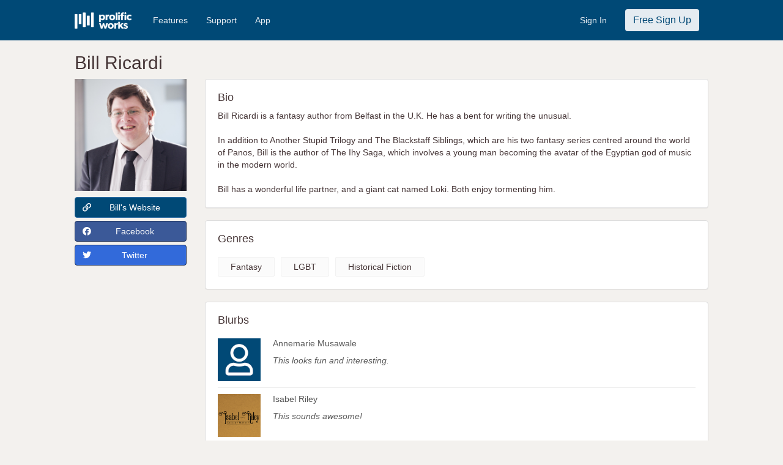

--- FILE ---
content_type: text/html; charset=UTF-8
request_url: https://www.prolificworks.com/author/billricardi
body_size: 7229
content:
<!DOCTYPE html>
<html lang="en">
<head>

    <meta charset="utf-8" name="viewport" content="width=device-width, initial-scale=1">

    <!-- CSRF Token -->
    <meta name="csrf-token" content="vr2sNqezqrVPC1GG39uCuDUt4SNYiq1BTrXO8vpm">

    <title>
       Prolific Works -  Bill Ricardi         </title>

    <meta name="description" content="Prolific Works: Free ebook giveaways">
    <meta name="keywords" content="ebook, book, free, download, kindle, nook, ibooks, google play books, claim, read">

    <!-- Twitter sharing info -->
    <meta name="twitter:card" content="summary" />
    <meta name="twitter:site" content="@prolific_works" />
    <meta name="twitter:title" content="Prolific Works" />
    <meta name="twitter:description" content="Accelerating Great Stories and Big Ideas" />
    <meta name="twitter:image" content="https://d2h8whv6qid4qy.cloudfront.net/images/pw_logo.png" />

    <!-- Facebook sharing info -->
    <meta property="og:url" content="https://www.prolificworks.com" />
    <meta property="og:site_name" content="Prolific Works" />
    <meta property="og:type" content="website" />
    <meta property="og:title" content="Prolific Works" />
    <meta property="og:description" content="Accelerating Great Stories and Big Ideas" />
    <meta property="og:image" content="https://d2h8whv6qid4qy.cloudfront.net/images/pw_logo.png" />

    <!-- Global site tag (gtag.js) - Google AdWords: 879692522 -->
<script async src="https://www.googletagmanager.com/gtag/js?id=AW-879692522"></script>
<script>
    window.dataLayer = window.dataLayer || [];
    function googletag(){
        dataLayer.push(arguments);
    }
    googletag('js', new Date());
    googletag('config', 'AW-879692522');
</script>
    <link rel="shortcut icon" href="https://www.prolificworks.com/favicon.ico" type="image/x-icon">
<link rel="icon" href="https://www.prolificworks.com/favicon.ico" type="image/x-icon">
            <link href="//maxcdn.bootstrapcdn.com/bootstrap/3.3.7/css/bootstrap.min.css" rel="stylesheet" crossorigin="anonymous">
<link rel="stylesheet" href="https://pro.fontawesome.com/releases/v5.2.0/css/all.css" integrity="sha384-TXfwrfuHVznxCssTxWoPZjhcss/hp38gEOH8UPZG/JcXonvBQ6SlsIF49wUzsGno" crossorigin="anonymous">
<link rel="stylesheet" href="https://pro.fontawesome.com/releases/v5.15.4/css/all.css" crossorigin="anonymous">

<link rel="stylesheet" href="//brick.a.ssl.fastly.net/Montserrat:100,200,300,400,500,600,700,800,900">
<link href="https://fonts.googleapis.com/icon?family=Material+Icons"rel="stylesheet">
<link href="https://fonts.googleapis.com/css?family=Playfair+Display:400,700" rel="stylesheet">
<link href="https://fonts.googleapis.com/css?family=Rubik:500" rel="stylesheet">

<link rel="stylesheet" href="//code.jquery.com/ui/1.12.1/themes/base/jquery-ui.css">

<link href="https://gitcdn.github.io/bootstrap-toggle/2.2.2/css/bootstrap-toggle.min.css" rel="stylesheet">

<link rel="stylesheet" href="/css/style.css?id=adc64facee7d7f5d7288">

<!-- Facebook Pixel Code -->
<script>
  !function(f,b,e,v,n,t,s)
  {if(f.fbq)return;n=f.fbq=function(){n.callMethod?
  n.callMethod.apply(n,arguments):n.queue.push(arguments)};
  if(!f._fbq)f._fbq=n;n.push=n;n.loaded=!0;n.version='2.0';
  n.queue=[];t=b.createElement(e);t.async=!0;
  t.src=v;s=b.getElementsByTagName(e)[0];
  s.parentNode.insertBefore(t,s)}(window, document,'script',
  'https://connect.facebook.net/en_US/fbevents.js');
  fbq('init', '1488259234749612');
  fbq('track', 'PageView');

  
  
</script>
<noscript><img height="1" width="1" style="display:none"
  src="https://www.facebook.com/tr?id=1488259234749612&ev=PageView&noscript=1"
/></noscript>
<!-- End Facebook Pixel Code -->
    
    <!-- Favicons -->
    <link rel="apple-touch-icon" sizes="57x57" href="/apple-icon-57x57.png">
    <link rel="apple-touch-icon" sizes="60x60" href="/apple-icon-60x60.png">
    <link rel="apple-touch-icon" sizes="72x72" href="/apple-icon-72x72.png">
    <link rel="apple-touch-icon" sizes="76x76" href="/apple-icon-76x76.png">
    <link rel="apple-touch-icon" sizes="114x114" href="/apple-icon-114x114.png">
    <link rel="apple-touch-icon" sizes="120x120" href="/apple-icon-120x120.png">
    <link rel="apple-touch-icon" sizes="144x144" href="/apple-icon-144x144.png">
    <link rel="apple-touch-icon" sizes="152x152" href="/apple-icon-152x152.png">
    <link rel="apple-touch-icon" sizes="180x180" href="/apple-icon-180x180.png">
    <link rel="icon" type="image/png" sizes="192x192"  href="/android-icon-192x192.png">
    <link rel="icon" type="image/png" sizes="32x32" href="/favicon-32x32.png">
    <link rel="icon" type="image/png" sizes="96x96" href="/favicon-96x96.png">
    <link rel="icon" type="image/png" sizes="16x16" href="/favicon-16x16.png">
    <link rel="manifest" href="/manifest.json">
    <meta name="msapplication-TileColor" content="#ffffff">
    <meta name="msapplication-TileImage" content="/ms-icon-144x144.png">
    <meta name="theme-color" content="#ffffff">

</head>
<body>
    <div class="container-fluid">
        <div class="row">
            <div id="app" class="main-container">
                                    <nav class="navbar navbar-primary">
    <div class="col-md-10 col-md-offset-1 noPadding">
        <div class="navbar-header">
            <button type="button" class="navbar-toggle navbar-burger-space" data-toggle="collapse" data-target="#mainNavCollapse">
                <span class="sr-only">Toggle navigation</span>
                <span class="icon-bar"></span>
                <span class="icon-bar"></span>
                <span class="icon-bar"></span>
            </button>
            <a class="navbar-brand padding-all-none" href="/">
                <img src="https://d2h8whv6qid4qy.cloudfront.net/images/pw_logo_white.png" class="navImageHeight margin-top-twenty margin-right-twenty" alt="Prolific Works">
            </a>
        </div>

        <div class="collapse navbar-collapse" id="mainNavCollapse">
            <ul class="nav navbar-nav" id="navLinks">
                                <li>
                    <a href="/features" class="navWhiteText">Features</a>
                </li>
                <li>
                    <a href="//support.prolificworks.com/" class="navWhiteText">Support</a>
                </li>
                <li>
                    <a href="/app" class="navWhiteText">App</a>
                </li>
            </ul>
            <ul class="nav navbar-nav navbar-right" id="navButtons">
                                                    <li>
                        <a href="https://auth.prolificworks.com/login" class="navWhiteText">Sign In</a>
                    </li>
                    <li>
                        <a href="/register">
                            <button class="btn navSignInBtn">Free Sign Up</button>
                        </a>
                    </li>
                            </ul>
        </div>
    </div>
</nav>                
                                                    
                <div class="main-row">

                    <div class="modal fade" id="modal-generic" tabindex="-1" role="dialog" aria-labelledby="popup" aria-hidden="true">
    <div class="modal-dialog">
        <div class="modal-content">
            <div class="modal-header">
                <button type="button" class="close" data-dismiss="modal" aria-hidden="true">&times;</button>
                <h3 class="modal-title" id="generic-popup-title"></h3>
            </div>
            <div class="generic-popup-main">
            </div>
        </div>
    </div>
</div>
                    
                    
                    
                    <div class="container-fluid">
                        
<div class="row">
    <div class="col-md-10 col-md-offset-1 col-sm-10 col-sm-offset-1">
        
        <div class="hidden-sm hidden-xs">
            <h2>Bill Ricardi</h2>
        </div>

    </div>
</div>

<div class="row">
    <div class="col-md-2 col-md-offset-1 hidden-sm hidden-xs" class="box-side">
        <img src="//d2efb7hsma0m63.cloudfront.net/users/profile_images/e42c7dca2fdb0d6cc3ff2130412a91eb.jpg" style="max-width:100%; max-height:400px;" alt="Bill Ricardi Profile Image">

                    <a href="http://www.billricardi.com" target="_blank" class='btn btn-primary btn-block margin-top-ten'>
                <span class="pull-left"><i class="far fa-link"> </i></span> Bill's Website
            </a>
        
                    <a href="https://www.facebook.com/mesmartorc/" target="_blank" class='btn btn-facebook btn-block margin-top-ten'>
                <span class="pull-left"><i class="fab fa-facebook"> </i></span> Facebook
            </a>
        
                    <a href="https://www.twitter.com/billricardi" target="_blank" class='btn btn-twitter btn-block margin-top-ten'>
                <span class="pull-left"><i class="fab fa-twitter"> </i></span> Twitter
            </a>
            </div>

    <div class="col-sm-10 col-sm-offset-1 hidden-md hidden-lg" class="box-side">

        <div class="hidden-lg hidden-md">
            <h2 style="text-align:center;">Bill Ricardi</h2>
        </div>

        <div class="row">
            <div class="col-sm-4 col-sm-offset-4 col-xs-6 col-xs-offset-3">
                <img src="//d2efb7hsma0m63.cloudfront.net/users/profile_images/e42c7dca2fdb0d6cc3ff2130412a91eb.jpg" style="padding: 10px 0; max-width:100%; max-height:400px;" alt="Bill Ricardi Profile Image">
            </div>
        </div>

        <div class="row">
                            <div class="col-sm-4 col-xs-4">
                    <a href="http://www.billricardi.com" target="_blank" class='btn btn-primary btn-block margin-top-ten'>
                        <i class="far fa-link"> </i>
                    </a>
                </div>
            
                            <div class="col-sm-4 col-xs-4">
                    <a href="https://www.facebook.com/mesmartorc/" target="_blank" class='btn btn-facebook btn-block margin-top-ten'>
                        <i class="fab fa-facebook"> </i>
                    </a>
                </div>
            
                            <div class="col-sm-4 col-xs-4">
                    <a href="https://www.twitter.com/billricardi" target="_blank" class='btn btn-twitter btn-block margin-top-ten'>
                        <i class="fab fa-twitter"> </i>
                    </a>
                </div>
                        <div style="clear: both;"></div>
            <br/>
        </div>

    </div>

    <div class="col-md-8 col-md-offset-0 col-sm-10 col-sm-offset-1">

                    <div class="panel panel-default">
                <div class="panel-body box-body">
                    <h4>Bio</h4>
                    Bill Ricardi is a fantasy author from Belfast in the U.K. He has a bent for writing the unusual.<br />
<br />
In addition to Another Stupid Trilogy and The Blackstaff Siblings, which are his two fantasy series centred around the world of Panos, Bill is the author of The Ihy Saga, which involves a young man becoming the avatar of the Egyptian god of music in the modern world.<br />
<br />
Bill has a wonderful life partner, and a giant cat named Loki. Both enjoy tormenting him.
                </div>
            </div>
        
                    <div class="panel panel-default">
                <div class="panel-body box-body">
                    <h4>Genres</h4>
                                            <div class="genre-item">Fantasy</div>
                                            <div class="genre-item">LGBT</div>
                                            <div class="genre-item">Historical Fiction</div>
                                    </div>
            </div>
        
                    <div class="panel panel-default">
                <div class="panel-body box-body">
                    <h4>Blurbs</h4>
                    <div class="box-blurb">
                                                                                    <div class="blurb-image">
                                    <img src="//d2efb7hsma0m63.cloudfront.net/users/profile_images/pw_default_profile.jpg" class="hidden-sm hidden-xs" style="width: 100%;" alt="Annemarie Musawale Profile Image">
                                </div>
                                <div class="blurb-content">
                                    <p class="blurb-name">
                                        <a href="https://www.prolificworks.com/author/AnnemarieMusawale" style="color:#555;">Annemarie Musawale</a>
                                    </p>
                                    <p>
                                        This looks fun and interesting.
                                    </p>
                                </div>
                                <div style="clear: both;"></div>
                                                                    <hr class="margin-top-ten margin-bottom-ten">
                                
                                                                                                                <div class="blurb-image">
                                    <img src="//d2efb7hsma0m63.cloudfront.net/users/profile_images/f0c07d626fbb55b018bbe85d8f21b3f9.jpg" class="hidden-sm hidden-xs" style="width: 100%;" alt="Isabel Riley Profile Image">
                                </div>
                                <div class="blurb-content">
                                    <p class="blurb-name">
                                        <a href="https://www.prolificworks.com/author/IsabelRiley" style="color:#555;">Isabel Riley</a>
                                    </p>
                                    <p>
                                        This sounds awesome!
                                    </p>
                                </div>
                                <div style="clear: both;"></div>
                                
                                                                        </div>
                </div>
            </div>
        
        <div class="panel panel-default">
            <div class="panel-body box-body">
                <h4>Free Book Giveaways</h4>
                    <div class="box-giveaways">
                                                                        <div class="row">
    <div class="col-md-2 col-sm-3 col-xs-8">
                <a href="https://www.prolificworks.com/public/DBiYMACK?source=discover">
            <div  class="book-cover" style="background-color: #f3f1ee;background-image: url(&#039;//d2efb7hsma0m63.cloudfront.net/books/cover_images/95f244790bcfa65cedb1f4217ff22def.jpg&#039;)" title="Mind of a Witness Book Cover"></div>
        </a>
    </div>
    <div class="col-md-10 col-sm-9 col-xs-12">
        <div class="col-xs-show">
            <br/>
        </div>
        <h4 class="margin-top-none">
            Mind of a Witness
        </h4>
        <p class="book-description">
            Taking place in the past of another Earth, which we'll call 'OthEarth', 'Mind of a Witness' is the tale of Andy. Andy is the physical and spiritual surrogate for his Queen, a bond that allows him to be a Witness. A Witness cannot lie. A Witness' word is considered indisputable fact. And a Witness can reach into the realm of demons to find power, protected from all possible corruption by the Queen’s divine purity.<br />
<br />
Faced with an unexpected visit from the werewolves on the southern border, the Queen has a new task for Andy: Take the lupine Prince out on a royal hunt, despite the Witness' feelings about the species. Neither of them could know the dangerous and long lasting consequences of such a simple little jaunt in the woods.
        </p>
        <p>
            <a href="https://www.prolificworks.com/public/DBiYMACK?source=discover" class="btn btn-primary">Claim</a>
        </p>
    </div>
</div>
                                                            <hr>
                                                                                <div class="row">
    <div class="col-md-2 col-sm-3 col-xs-8">
                <a href="https://www.prolificworks.com/public/nBvwMi4s?source=discover">
            <div  class="book-cover" style="background-color: #f3f1ee;background-image: url(&#039;//d2efb7hsma0m63.cloudfront.net/books/cover_images/a548515a0c9e1cb4864b0a29a03ca5b2.jpg&#039;)" title="Another Stupid Spell Book Cover"></div>
        </a>
    </div>
    <div class="col-md-10 col-sm-9 col-xs-12">
        <div class="col-xs-show">
            <br/>
        </div>
        <h4 class="margin-top-none">
            Another Stupid Spell
        </h4>
        <p class="book-description">
            If your own intelligence was the fuel that your magic ran on, how brightly would you dare to burn?<br />
<br />
Sorch is an abused orc mage in a world where orcs are cursed with stupidity every time they cast a spell. As a slave to the Voodoo Engine, he was fated to live a short, unrewarding life. While foraging for food one night, Sorch stumbles upon two human mages in big trouble. He saves their lives. In return they give him an amulet that will make his life easier.<br />
<br />
Unbeknownst to the humans, their gift grants Sorch the power to break the cycle of intelligence drain and physical abuse. With the help of his friends, Sorch becomes a real mage. He leaves his swamp and embarks on a series of incredibly exciting and dangerous adventures.
        </p>
        <p>
            <a href="https://www.prolificworks.com/public/nBvwMi4s?source=discover" class="btn btn-primary">Claim</a>
        </p>
    </div>
</div>
                                                            <hr>
                                                                                <div class="row">
    <div class="col-md-2 col-sm-3 col-xs-8">
                <a href="https://www.prolificworks.com/public/4mBWjRmE?source=discover">
            <div  class="book-cover" style="background-color: #f3f1ee;background-image: url(&#039;//d2efb7hsma0m63.cloudfront.net/books/cover_images/6b06b27cfd13a9d509de10dff2bfbf92.jpg&#039;)" title="Shaman&#039;s Fable Book Cover"></div>
        </a>
    </div>
    <div class="col-md-10 col-sm-9 col-xs-12">
        <div class="col-xs-show">
            <br/>
        </div>
        <h4 class="margin-top-none">
            Shaman&#039;s Fable
        </h4>
        <p class="book-description">
            Shaman’s Fable is a short prequel to ‘Another Stupid Trilogy’, set in the world of Panos. It is the tale about the end of Shaman’s adventuring life. In it we learn about unholy pacts for immortality, the fate of the last chief of the legendary Jeywafa tribe, and the heroism of Sorch’s father, Scire.<br />
<br />
To join the fan club and mailing list, and to get your FREE copy of ‘Another Stupid Spell’, please add it to your Prolific Works library here - https://claims.prolificworks.com/free/nBvwMi4s.
        </p>
        <p>
            <a href="https://www.prolificworks.com/public/4mBWjRmE?source=discover" class="btn btn-primary">Claim</a>
        </p>
    </div>
</div>
                                                                            
                                    </div>
            </div>
        </div>

        <div style="clear: both;"></div>
        <br/>
    </div>
</div>
                    </div>
                </div>

                                    <div class="footer">
    <div class="navbar navbar-white">
        <div class="col-sm-10 col-sm-offset-1">
                            <ul class="nav navbar-nav navbar-left">
                    <li class="footer-logo">
                        <img src="https://d2h8whv6qid4qy.cloudfront.net/images/pw_logo.png" alt="Prolific Works">
                    </li>
                </ul>
                <ul class="nav navbar-nav navbar-right">
                    <li><a href="https://www.prolificworks.com/about">ABOUT</a></li>
                                            <li><a href="https://www.prolificworks.com/plans">PRICING</a></li>
                                        <li><a href="http://support.prolificworks.com">SUPPORT</a></li>
                    <li><a href="https://www.prolificworks.com/about/terms">TERMS AND CONDITIONS</a></li>
                    <li><a href="https://www.prolificworks.com/about/privacy">PRIVACY POLICY</a></li>
                    <li><a href="https://www.prolificworks.com/about/communityguidelines">COMMUNITY GUIDELINES</a></li>
                </ul>
                    </div>
    </div>
</div>
                            </div>
        </div>
    </div>

            <script>
        // Create a dummy analytics object until real loaded
        window.analytics || (window.analytics = []);
        window.analytics.methods = ['identify', 'track', 'trackLink', 'trackForm', 'trackClick', 'trackSubmit', 'page', 'pageview', 'ab', 'alias', 'ready', 'group', 'on', 'once', 'off'];
        window.analytics.factory = function(method) {
            return function() {
                var args = Array.prototype.slice.call(arguments);
                args.unshift(method);
                window.analytics.push(args);
                return window.analytics;
            };
        };
        for (var i = 0; i < window.analytics.methods.length; i++) {
            var method = window.analytics.methods[i];
            window.analytics[method] = window.analytics.factory(method);
        }

        // Load analytics async
        analytics.load = function(callback) {
            if (document.getElementById('analytics-if-js')) return;

            // We make a copy of our dummy object
            window.a = window.analytics;
            var script = document.createElement('script');
            script.async = true;
            script.id = 'analytics-if-js';
            script.type = 'text/javascript';
            script.src = '/js/analytics-if.js?id=56d035cf52cf84386b70';
            script.addEventListener('load', function(e) {
                if (typeof callback === 'function') {
                    callback(e);
                }
            }, false);
            var first = document.getElementsByTagName('script')[1];
            first.parentNode.appendChild(script, first);
        };

        analytics.load(function() {
            // On load init our integrations
                analytics.initialize({
                    'Google Analytics': {
                        trackingId: 'UA-47758815-1',
                        optimize: ''
                    },
                    'Customer.io': {
                        siteId: 'cc41499cc6ce365abe21'
                    },
                    'Mixpanel': {
                        token: '60e339024b7b56da9c46e99675550fb5',
                        people: true
                    }
                });

            // Now copy whatever we applied to our dummy object to the real analytics
            while (window.a.length > 0) {
                var item = window.a.shift();
                var method = item.shift();
                if (analytics[method]) analytics[method].apply(analytics, item);
            }
        });

        analytics.page();
    </script>        <!-- Scripts -->
<script src="/js/manifest.js?id=f88c059d93d49c01c1ef"></script>
<script src="/js/vendor.js?id=9f321f50e1cd00e51c85"></script>
<script src="/js/app.js?id=da39b71f2591a5d16e5f"></script>

<script src="//code.jquery.com/ui/1.12.1/jquery-ui.js"></script>
<script src="//maxcdn.bootstrapcdn.com/bootstrap/3.3.7/js/bootstrap.min.js"></script>
<script src="https://gitcdn.github.io/bootstrap-toggle/2.2.2/js/bootstrap-toggle.min.js"></script>

<script type="text/javascript" src="/js/generic.js?id=dc35f399c38b29a65bb6"></script>

<script>
    $(function () { $("[data-toggle='tooltip']").tooltip(); });
</script>
    
    
    <script>
    analytics.track('author - viewed authors page');
</script>




    <!-- Google Code for Remarketing Tag -->
    <script type="text/javascript">
    /* <![CDATA[ */
    var google_conversion_id = 972780603;
    var google_custom_params = window.google_tag_params;
    var google_remarketing_only = true;
    /* ]]> */
    </script>
    <script type="text/javascript" src="//www.googleadservices.com/pagead/conversion.js">
    </script>
    <noscript>
    <div style="display:inline;">
    <img height="1" width="1" style="border-style:none;" alt="" src="//googleads.g.doubleclick.net/pagead/viewthroughconversion/972780603/?value=0&amp;guid=ON&amp;script=0"/>
    </div>
    </noscript>
</body>
</html>


--- FILE ---
content_type: application/javascript; charset=utf-8
request_url: https://www.prolificworks.com/js/analytics-if.js?id=56d035cf52cf84386b70
body_size: 195796
content:
!function(t){"object"==typeof exports?module.exports=t("1"):"function"==typeof define&&(define.amd||define.cmd)?define(function(){return t("1")}):this.analytics=t("1")}(function t(e,n,o){function i(t){if(n[t])return n[t].exports;if(e[t])return r(t,i);throw new Error('cannot find module "'+t+'"')}function r(i,r){var a=n[i]={exports:{}},s=e[i],c=s[2],p=s[0],u=!0;try{p.call(a.exports,function(t){var n=e[i][1][t];return r(n||t)},a,a.exports,t,e,n,o),u=!1}finally{u?delete n[i]:c&&(n[c]=n[i])}return n[i].exports}var a=function(){return this}();for(var s in o)o[s]?a[o[s]]=i(s):i(s);return i.duo=!0,i.cache=n,i.modules=e,i}({1:[function(t,e,n){var o=t("segmentio/analytics.js-core"),i=t("./integrations"),r=t("each");e.exports=n=o,o.require=t,n.VERSION=t("../bower.json").version,r(i,function(t,e){o.use(e)})},{"segmentio/analytics.js-core":2,"./integrations":3,each:4,"../bower.json":5}],2:[function(t,e,n){var o=t("./analytics");(e.exports=n=new o).require=t,n.VERSION=t("../bower.json").version},{"./analytics":6,"../bower.json":7}],6:[function(t,e,n){function o(){this._options({}),this.Integrations={},this._integrations={},this._readied=!1,this._timeout=300,this._user=E,this.log=d("analytics.js"),c.all(this);var t=this;this.on("initialize",function(e,n){n.initialPageview&&t.page(),t._parseQuery()})}var i=window.analytics,r=t("emitter"),a=t("facade"),s=t("after"),c=t("bind"),p=t("callback"),u=t("clone"),l=t("./cookie"),d=t("debug"),f=t("defaults"),y=t("each"),g=t("./group"),h=t("is"),w=t("is-meta"),m=t("object").keys,v=t("./memory"),_=t("./normalize"),b=t("event").bind,k=t("./pageDefaults"),j=t("pick"),x=t("prevent"),I=t("querystring"),C=t("object").length,q=t("./store"),E=t("./user"),P=a.Alias,S=a.Group,z=a.Identify,A=a.Page,T=a.Track;n=e.exports=o,n.cookie=l,n.store=q,n.memory=v,r(o.prototype),o.prototype.use=function(t){return t(this),this},o.prototype.addIntegration=function(t){var e=t.prototype.name;if(!e)throw new TypeError("attempted to add an invalid integration");return this.Integrations[e]=t,this},o.prototype.init=o.prototype.initialize=function(t,e){t=t||{},e=e||{},this._options(e),this._readied=!1;var n=this;y(t,function(e){n.Integrations[e]||delete t[e]}),y(t,function(t,e){var o=n.Integrations[t],i=new o(u(e));n.log("initialize %o - %o",t,e),n.add(i)});var o=this._integrations;E.load(),g.load();var i=s(C(o),function(){n._readied=!0,n.emit("ready")});return y(o,function(t,o){e.initialPageview&&!1===o.options.initialPageview&&(o.page=s(2,o.page)),o.analytics=n,o.once("ready",i),o.initialize()}),this.initialized=!0,this.emit("initialize",t,e),this},o.prototype.setAnonymousId=function(t){return this.user().anonymousId(t),this},o.prototype.add=function(t){return this._integrations[t.name]=t,this},o.prototype.identify=function(t,e,n,o){h.fn(n)&&(o=n,n=null),h.fn(e)&&(o=e,n=null,e=null),h.object(t)&&(n=e,e=t,t=E.id()),E.identify(t,e);var i=this.normalize({options:n,traits:E.traits(),userId:E.id()});return this._invoke("identify",new z(i)),this.emit("identify",t,e,n),this._callback(o),this},o.prototype.user=function(){return E},o.prototype.group=function(t,e,n,o){if(!arguments.length)return g;h.fn(n)&&(o=n,n=null),h.fn(e)&&(o=e,n=null,e=null),h.object(t)&&(n=e,e=t,t=g.id()),g.identify(t,e);var i=this.normalize({options:n,traits:g.traits(),groupId:g.id()});return this._invoke("group",new S(i)),this.emit("group",t,e,n),this._callback(o),this},o.prototype.track=function(t,e,n,o){h.fn(n)&&(o=n,n=null),h.fn(e)&&(o=e,n=null,e=null);var i=this.options.plan||{},r=i.track||{},a=this.normalize({properties:e,options:n,event:t});if(i=r[t]){if(this.log("plan %o - %o",t,i),!1===i.enabled)return this._callback(o);f(a.integrations,i.integrations||{})}return this._invoke("track",new T(a)),this.emit("track",t,e,n),this._callback(o),this},o.prototype.trackClick=o.prototype.trackLink=function(t,e,n){if(!t)return this;h.element(t)&&(t=[t]);var o=this;return y(t,function(t){if(!h.element(t))throw new TypeError("Must pass HTMLElement to `analytics.trackLink`.");b(t,"click",function(i){var r=h.fn(e)?e(t):e,a=h.fn(n)?n(t):n,s=t.getAttribute("href")||t.getAttributeNS("http://www.w3.org/1999/xlink","href")||t.getAttribute("xlink:href");o.track(r,a),s&&"_blank"!==t.target&&!w(i)&&(x(i),o._callback(function(){window.location.href=s}))})}),this},o.prototype.trackSubmit=o.prototype.trackForm=function(t,e,n){if(!t)return this;h.element(t)&&(t=[t]);var o=this;return y(t,function(t){function i(i){x(i);var r=h.fn(e)?e(t):e,a=h.fn(n)?n(t):n;o.track(r,a),o._callback(function(){t.submit()})}if(!h.element(t))throw new TypeError("Must pass HTMLElement to `analytics.trackForm`.");var r=window.jQuery||window.Zepto;r?r(t).submit(i):b(t,"submit",i)}),this},o.prototype.page=function(t,e,n,o,i){h.fn(o)&&(i=o,o=null),h.fn(n)&&(i=n,o=n=null),h.fn(e)&&(i=e,o=n=e=null),h.object(t)&&(o=e,n=t,e=t=null),h.object(e)&&(o=n,n=e,e=null),h.string(t)&&!h.string(e)&&(e=t,t=null),n=u(n)||{},e&&(n.name=e),t&&(n.category=t);var r=k();f(n,r);var a=j(m(r),n);h.empty(a)||(o=o||{},o.context=o.context||{},o.context.page=a);var s=this.normalize({properties:n,category:t,options:o,name:e});return this._invoke("page",new A(s)),this.emit("page",t,e,n,o),this._callback(i),this},o.prototype.pageview=function(t){var e={};return t&&(e.path=t),this.page(e),this},o.prototype.alias=function(t,e,n,o){h.fn(n)&&(o=n,n=null),h.fn(e)&&(o=e,n=null,e=null),h.object(e)&&(n=e,e=null);var i=this.normalize({options:n,previousId:e,userId:t});return this._invoke("alias",new P(i)),this.emit("alias",t,e,n),this._callback(o),this},o.prototype.ready=function(t){return h.fn(t)&&(this._readied?p.async(t):this.once("ready",t)),this},o.prototype.timeout=function(t){this._timeout=t},o.prototype.debug=function(t){!arguments.length||t?d.enable("analytics:"+(t||"*")):d.disable()},o.prototype._options=function(t){return t=t||{},this.options=t,l.options(t.cookie),q.options(t.localStorage),E.options(t.user),g.options(t.group),this},o.prototype._callback=function(t){return p.async(t,this._timeout),this},o.prototype._invoke=function(t,e){return this.emit("invoke",e),y(this._integrations,function(n,o){e.enabled(n)&&o.invoke.call(o,t,e)}),this},o.prototype.push=function(t){var e=t.shift();this[e]&&this[e].apply(this,t)},o.prototype.reset=function(){this.user().logout(),this.group().logout()},o.prototype._parseQuery=function(){var t=I.parse(window.location.search);return t.ajs_uid&&this.identify(t.ajs_uid),t.ajs_event&&this.track(t.ajs_event),t.ajs_aid&&E.anonymousId(t.ajs_aid),this},o.prototype.normalize=function(t){return t=_(t,m(this._integrations)),t.anonymousId&&E.anonymousId(t.anonymousId),t.anonymousId=E.anonymousId(),t.context.page=f(t.context.page||{},k()),t},o.prototype.noConflict=function(){return window.analytics=i,this}},{emitter:8,facade:9,after:10,bind:11,callback:12,clone:13,"./cookie":14,debug:15,defaults:16,each:4,"./group":17,is:18,"is-meta":19,object:20,"./memory":21,"./normalize":22,event:23,"./pageDefaults":24,pick:25,prevent:26,querystring:27,"./store":28,"./user":29}],8:[function(t,e,n){function o(t){if(t)return i(t)}function i(t){for(var e in o.prototype)t[e]=o.prototype[e];return t}var r=t("indexof");e.exports=o,o.prototype.on=o.prototype.addEventListener=function(t,e){return this._callbacks=this._callbacks||{},(this._callbacks[t]=this._callbacks[t]||[]).push(e),this},o.prototype.once=function(t,e){function n(){o.off(t,n),e.apply(this,arguments)}var o=this;return this._callbacks=this._callbacks||{},e._off=n,this.on(t,n),this},o.prototype.off=o.prototype.removeListener=o.prototype.removeAllListeners=o.prototype.removeEventListener=function(t,e){if(this._callbacks=this._callbacks||{},0==arguments.length)return this._callbacks={},this;var n=this._callbacks[t];if(!n)return this;if(1==arguments.length)return delete this._callbacks[t],this;var o=r(n,e._off||e);return~o&&n.splice(o,1),this},o.prototype.emit=function(t){this._callbacks=this._callbacks||{};var e=[].slice.call(arguments,1),n=this._callbacks[t];if(n){n=n.slice(0);for(var o=0,i=n.length;o<i;++o)n[o].apply(this,e)}return this},o.prototype.listeners=function(t){return this._callbacks=this._callbacks||{},this._callbacks[t]||[]},o.prototype.hasListeners=function(t){return!!this.listeners(t).length}},{indexof:30}],30:[function(t,e,n){e.exports=function(t,e){if(t.indexOf)return t.indexOf(e);for(var n=0;n<t.length;++n)if(t[n]===e)return n;return-1}},{}],9:[function(t,e,n){var o=t("./facade");e.exports=o,o.Alias=t("./alias"),o.Group=t("./group"),o.Identify=t("./identify"),o.Track=t("./track"),o.Page=t("./page"),o.Screen=t("./screen")},{"./facade":31,"./alias":32,"./group":33,"./identify":34,"./track":35,"./page":36,"./screen":37}],31:[function(t,e,n){function o(t){t=s(t),t.hasOwnProperty("timestamp")?t.timestamp=l(t.timestamp):t.timestamp=new Date,r(t),this.obj=t}function i(t){return s(t)}var r=t("isodate-traverse"),a=t("./is-enabled"),s=t("./utils").clone,c=t("./utils").type,p=t("./address"),u=t("obj-case"),l=t("new-date");e.exports=o,p(o.prototype),o.prototype.proxy=function(t){var e=t.split(".");t=e.shift();var n=this[t]||this.field(t);return n?("function"==typeof n&&(n=n.call(this)||{}),0===e.length?i(n):(n=u(n,e.join(".")),i(n))):n},o.prototype.field=function(t){return i(this.obj[t])},o.proxy=function(t){return function(){return this.proxy(t)}},o.field=function(t){return function(){return this.field(t)}},o.multi=function(t){return function(){var e=this.proxy(t+"s");if("array"==c(e))return e;var n=this.proxy(t);return n&&(n=[s(n)]),n||[]}},o.one=function(t){return function(){var e=this.proxy(t);if(e)return e;var n=this.proxy(t+"s");return"array"==c(n)?n[0]:void 0}},o.prototype.json=function(){var t=s(this.obj);return this.type&&(t.type=this.type()),t},o.prototype.context=o.prototype.options=function(t){var e=s(this.obj.options||this.obj.context)||{};if(!t)return s(e);if(this.enabled(t)){var n=this.integrations(),o=n[t]||u(n,t);return"boolean"==typeof o&&(o={}),o||{}}},o.prototype.enabled=function(t){var e=this.proxy("options.providers.all");"boolean"!=typeof e&&(e=this.proxy("options.all")),"boolean"!=typeof e&&(e=this.proxy("integrations.all")),"boolean"!=typeof e&&(e=!0);var n=e&&a(t),o=this.integrations();if(o.providers&&o.providers.hasOwnProperty(t)&&(n=o.providers[t]),o.hasOwnProperty(t)){var i=o[t];n="boolean"!=typeof i||i}return!!n},o.prototype.integrations=function(){return this.obj.integrations||this.proxy("options.providers")||this.options()},o.prototype.active=function(){var t=this.proxy("options.active");return null!==t&&void 0!==t||(t=!0),t},o.prototype.sessionId=o.prototype.anonymousId=function(){return this.field("anonymousId")||this.field("sessionId")},o.prototype.groupId=o.proxy("options.groupId"),o.prototype.traits=function(t){var e=this.proxy("options.traits")||{},n=this.userId();t=t||{},n&&(e.id=n);for(var o in t){var i=null==this[o]?this.proxy("options.traits."+o):this[o]();null!=i&&(e[t[o]]=i,delete e[o])}return e},o.prototype.library=function(){var t=this.proxy("options.library");return t?"string"==typeof t?{name:t,version:null}:t:{name:"unknown",version:null}},o.prototype.userId=o.field("userId"),o.prototype.channel=o.field("channel"),o.prototype.timestamp=o.field("timestamp"),o.prototype.userAgent=o.proxy("options.userAgent"),o.prototype.ip=o.proxy("options.ip")},{"isodate-traverse":38,"./is-enabled":39,"./utils":40,"./address":41,"obj-case":42,"new-date":43}],38:[function(t,e,n){function o(t,e){return void 0===e&&(e=!0),s.object(t)?i(t,e):s.array(t)?r(t,e):t}function i(t,e){return a(t,function(n,i){c.is(i,e)?t[n]=c.parse(i):(s.object(i)||s.array(i))&&o(i,e)}),t}function r(t,e){return a(t,function(n,i){s.object(n)?o(n,e):c.is(n,e)&&(t[i]=c.parse(n))}),t}var a,s=t("is"),c=t("isodate");try{a=t("each")}catch(e){a=t("each-component")}e.exports=o},{is:44,isodate:45,each:4}],44:[function(t,e,n){var o=t("is-empty");try{var i=t("type")}catch(e){var i=t("component-type")}for(var r,a=["arguments","array","boolean","date","element","function","null","number","object","regexp","string","undefined"],s=0;r=a[s];s++)n[r]=function(t){return function(e){return t===i(e)}}(r);n.fn=n.function,n.empty=o,n.nan=function(t){return n.number(t)&&t!=t}},{"is-empty":46,type:47,"component-type":47}],46:[function(t,e,n){function o(t){if(null==t)return!0;if("number"==typeof t)return 0===t;if(void 0!==t.length)return 0===t.length;for(var e in t)if(i.call(t,e))return!1;return!0}e.exports=o;var i=Object.prototype.hasOwnProperty},{}],47:[function(t,e,n){var o=Object.prototype.toString;e.exports=function(t){switch(o.call(t)){case"[object Date]":return"date";case"[object RegExp]":return"regexp";case"[object Arguments]":return"arguments";case"[object Array]":return"array";case"[object Error]":return"error"}return null===t?"null":void 0===t?"undefined":t!==t?"nan":t&&1===t.nodeType?"element":typeof(t=t.valueOf?t.valueOf():Object.prototype.valueOf.apply(t))}},{}],45:[function(t,e,n){var o=/^(\d{4})(?:-?(\d{2})(?:-?(\d{2}))?)?(?:([ T])(\d{2}):?(\d{2})(?::?(\d{2})(?:[,\.](\d{1,}))?)?(?:(Z)|([+\-])(\d{2})(?::?(\d{2}))?)?)?$/;n.parse=function(t){var e=[1,5,6,7,11,12],n=o.exec(t),i=0;if(!n)return new Date(t);for(var r,a=0;r=e[a];a++)n[r]=parseInt(n[r],10)||0;n[2]=parseInt(n[2],10)||1,n[3]=parseInt(n[3],10)||1,n[2]--,n[8]=n[8]?(n[8]+"00").substring(0,3):0," "==n[4]?i=(new Date).getTimezoneOffset():"Z"!==n[9]&&n[10]&&(i=60*n[11]+n[12],"+"==n[10]&&(i=0-i));var s=Date.UTC(n[1],n[2],n[3],n[5],n[6]+i,n[7],n[8]);return new Date(s)},n.is=function(t,e){return(!e||!1!==/^\d{4}-\d{2}-\d{2}/.test(t))&&o.test(t)}},{}],4:[function(t,e,n){function o(t,e){for(var n=0;n<t.length;++n)e(t.charAt(n),n)}function i(t,e){for(var n in t)s.call(t,n)&&e(n,t[n])}function r(t,e){for(var n=0;n<t.length;++n)e(t[n],n)}var a=t("type"),s=Object.prototype.hasOwnProperty;e.exports=function(t,e){switch(a(t)){case"array":return r(t,e);case"object":return"number"==typeof t.length?r(t,e):i(t,e);case"string":return o(t,e)}}},{type:47}],39:[function(t,e,n){var o={Salesforce:!0};e.exports=function(t){return!o[t]}},{}],40:[function(t,e,n){try{n.inherit=t("inherit"),n.clone=t("clone"),n.type=t("type")}catch(e){n.inherit=t("inherit-component"),n.clone=t("clone-component"),n.type=t("type-component")}},{inherit:48,clone:49,type:47}],48:[function(t,e,n){e.exports=function(t,e){var n=function(){};n.prototype=e.prototype,t.prototype=new n,t.prototype.constructor=t}},{}],49:[function(t,e,n){function o(t){switch(i(t)){case"object":var e={};for(var n in t)t.hasOwnProperty(n)&&(e[n]=o(t[n]));return e;case"array":for(var e=new Array(t.length),r=0,a=t.length;r<a;r++)e[r]=o(t[r]);return e;case"regexp":var s="";return s+=t.multiline?"m":"",s+=t.global?"g":"",s+=t.ignoreCase?"i":"",new RegExp(t.source,s);case"date":return new Date(t.getTime());default:return t}}var i;try{i=t("component-type")}catch(e){i=t("type")}e.exports=o},{"component-type":47,type:47}],41:[function(t,e,n){var o=t("obj-case");e.exports=function(t){function e(t,e){return function(){var n=this.traits(),i=this.properties?this.properties():{};return o(n,"address."+t)||o(n,t)||(e?o(n,"address."+e):null)||(e?o(n,e):null)||o(i,"address."+t)||o(i,t)||(e?o(i,"address."+e):null)||(e?o(i,e):null)}}t.zip=e("postalCode","zip"),t.country=e("country"),t.street=e("street"),t.state=e("state"),t.city=e("city")}},{"obj-case":42}],42:[function(t,e,n){function o(t){return function(e,n,o,i){var r=i&&c(i.normalizer)?i.normalizer:s;n=r(n);for(var a,p=!1;!p;)!function(){for(a in e){var t=r(a);if(0===n.indexOf(t)){var o=n.substr(t.length);if("."===o.charAt(0)||0===o.length){n=o.substr(1);var i=e[a];return null==i?void(p=!0):n.length?void(e=i):void(p=!0)}}}a=void 0,p=!0}();if(a)return null==e?e:t(e,a,o)}}function i(t,e){if(t.hasOwnProperty(e))return t[e]}function r(t,e){return t.hasOwnProperty(e)&&delete t[e],t}function a(t,e,n){return t.hasOwnProperty(e)&&(t[e]=n),t}function s(t){return t.replace(/[^a-zA-Z0-9\.]+/g,"").toLowerCase()}function c(t){return"function"==typeof t}e.exports=o(i),e.exports.find=e.exports,e.exports.replace=function(t,e,n,i){return o(a).call(this,t,e,n,i),t},e.exports.del=function(t,e,n){return o(r).call(this,t,e,null,n),t}},{}],43:[function(t,e,n){function o(t){return t<315576e5?1e3*t:t}var i=t("is"),r=t("isodate"),a=t("./milliseconds"),s=t("./seconds");e.exports=function(t){return i.date(t)?t:i.number(t)?new Date(o(t)):r.is(t)?r.parse(t):a.is(t)?a.parse(t):s.is(t)?s.parse(t):new Date(t)}},{is:50,isodate:45,"./milliseconds":51,"./seconds":52}],50:[function(t,e,n){for(var o,i=t("is-empty"),r=t("type"),a=["arguments","array","boolean","date","element","function","null","number","object","regexp","string","undefined"],s=0;o=a[s];s++)n[o]=function(t){return function(e){return t===r(e)}}(o);n.fn=n.function,n.empty=i,n.nan=function(t){return n.number(t)&&t!=t}},{"is-empty":46,type:47}],51:[function(t,e,n){var o=/\d{13}/;n.is=function(t){return o.test(t)},n.parse=function(t){return t=parseInt(t,10),new Date(t)}},{}],52:[function(t,e,n){var o=/\d{10}/;n.is=function(t){return o.test(t)},n.parse=function(t){var e=1e3*parseInt(t,10);return new Date(e)}},{}],32:[function(t,e,n){function o(t){r.call(this,t)}var i=t("./utils").inherit,r=t("./facade");e.exports=o,i(o,r),o.prototype.type=o.prototype.action=function(){return"alias"},o.prototype.from=o.prototype.previousId=function(){return this.field("previousId")||this.field("from")},o.prototype.to=o.prototype.userId=function(){return this.field("userId")||this.field("to")}},{"./utils":40,"./facade":31}],33:[function(t,e,n){function o(t){s.call(this,t)}var i=t("./utils").inherit,r=(t("./address"),t("is-email")),a=t("new-date"),s=t("./facade");e.exports=o,i(o,s),o.prototype.type=o.prototype.action=function(){return"group"},o.prototype.groupId=s.field("groupId"),o.prototype.created=function(){var t=this.proxy("traits.createdAt")||this.proxy("traits.created")||this.proxy("properties.createdAt")||this.proxy("properties.created");if(t)return a(t)},o.prototype.email=function(){var t=this.proxy("traits.email");if(t)return t;var e=this.groupId();return r(e)?e:void 0},o.prototype.traits=function(t){var e=this.properties(),n=this.groupId();t=t||{},n&&(e.id=n);for(var o in t){var i=null==this[o]?this.proxy("traits."+o):this[o]();null!=i&&(e[t[o]]=i,delete e[o])}return e},o.prototype.name=s.proxy("traits.name"),o.prototype.industry=s.proxy("traits.industry"),o.prototype.employees=s.proxy("traits.employees"),o.prototype.properties=function(){return this.field("traits")||this.field("properties")||{}}},{"./utils":40,"./address":41,"is-email":53,"new-date":43,"./facade":31}],53:[function(t,e,n){function o(t){return i.test(t)}e.exports=o;var i=/.+\@.+\..+/},{}],34:[function(t,e,n){function o(t){i.call(this,t)}var i=(t("./address"),t("./facade")),r=t("is-email"),a=t("new-date"),s=t("./utils"),c=t("obj-case"),p=t("trim"),u=s.inherit,l=(s.clone,s.type);e.exports=o,u(o,i),o.prototype.type=o.prototype.action=function(){return"identify"},o.prototype.traits=function(t){var e=this.field("traits")||{},n=this.userId();t=t||{},n&&(e.id=n);for(var o in t){var i=null==this[o]?this.proxy("traits."+o):this[o]();null!=i&&(e[t[o]]=i,o!==t[o]&&delete e[o])}return e},o.prototype.email=function(){var t=this.proxy("traits.email");if(t)return t;var e=this.userId();return r(e)?e:void 0},o.prototype.created=function(){var t=this.proxy("traits.created")||this.proxy("traits.createdAt");if(t)return a(t)},o.prototype.companyCreated=function(){var t=this.proxy("traits.company.created")||this.proxy("traits.company.createdAt");if(t)return a(t)},o.prototype.name=function(){var t=this.proxy("traits.name");if("string"==typeof t)return p(t);var e=this.firstName(),n=this.lastName();return e&&n?p(e+" "+n):void 0},o.prototype.firstName=function(){var t=this.proxy("traits.firstName");if("string"==typeof t)return p(t);var e=this.proxy("traits.name");return"string"==typeof e?p(e).split(" ")[0]:void 0},o.prototype.lastName=function(){var t=this.proxy("traits.lastName");if("string"==typeof t)return p(t);var e=this.proxy("traits.name");if("string"==typeof e){var n=p(e).indexOf(" ");if(-1!==n)return p(e.substr(n+1))}},o.prototype.uid=function(){return this.userId()||this.username()||this.email()},o.prototype.description=function(){return this.proxy("traits.description")||this.proxy("traits.background")},o.prototype.age=function(){var t=this.birthday(),e=c(this.traits(),"age");if(null!=e)return e;if("date"==l(t)){return(new Date).getFullYear()-t.getFullYear()}},o.prototype.avatar=function(){var t=this.traits();return c(t,"avatar")||c(t,"photoUrl")||c(t,"avatarUrl")},o.prototype.position=function(){var t=this.traits();return c(t,"position")||c(t,"jobTitle")},o.prototype.username=i.proxy("traits.username"),o.prototype.website=i.one("traits.website"),o.prototype.websites=i.multi("traits.website"),o.prototype.phone=i.one("traits.phone"),o.prototype.phones=i.multi("traits.phone"),o.prototype.address=i.proxy("traits.address"),o.prototype.gender=i.proxy("traits.gender"),o.prototype.birthday=i.proxy("traits.birthday")},{"./address":41,"./facade":31,"is-email":53,"new-date":43,"./utils":40,"obj-case":42,trim:54}],54:[function(t,e,n){function o(t){return t.trim?t.trim():t.replace(/^\s*|\s*$/g,"")}n=e.exports=o,n.left=function(t){return t.trimLeft?t.trimLeft():t.replace(/^\s*/,"")},n.right=function(t){return t.trimRight?t.trimRight():t.replace(/\s*$/,"")}},{}],35:[function(t,e,n){function o(t){s.call(this,t)}function i(t){if(t){if("number"==typeof t)return t;if("string"==typeof t)return t=t.replace(/\$/g,""),t=parseFloat(t),isNaN(t)?void 0:t}}var r=t("./utils").inherit,a=(t("./utils").clone,t("./utils").type),s=t("./facade"),c=t("./identify"),p=t("is-email"),u=t("obj-case");e.exports=o,r(o,s),o.prototype.type=o.prototype.action=function(){return"track"},o.prototype.event=s.field("event"),o.prototype.value=s.proxy("properties.value"),o.prototype.category=s.proxy("properties.category"),o.prototype.id=s.proxy("properties.id"),o.prototype.sku=s.proxy("properties.sku"),o.prototype.tax=s.proxy("properties.tax"),o.prototype.name=s.proxy("properties.name"),o.prototype.price=s.proxy("properties.price"),o.prototype.total=s.proxy("properties.total"),o.prototype.coupon=s.proxy("properties.coupon"),o.prototype.shipping=s.proxy("properties.shipping"),o.prototype.discount=s.proxy("properties.discount"),o.prototype.description=s.proxy("properties.description"),o.prototype.plan=s.proxy("properties.plan"),o.prototype.orderId=function(){return this.proxy("properties.id")||this.proxy("properties.orderId")},o.prototype.subtotal=function(){var t,e=u(this.properties(),"subtotal"),n=this.total();return e||(n?((t=this.tax())&&(n-=t),(t=this.shipping())&&(n-=t),(t=this.discount())&&(n+=t),n):0)},o.prototype.products=function(){var t=this.properties(),e=u(t,"products");return"array"==a(e)?e:[]},o.prototype.quantity=function(){return(this.obj.properties||{}).quantity||1},o.prototype.currency=function(){return(this.obj.properties||{}).currency||"USD"},o.prototype.referrer=s.proxy("properties.referrer"),o.prototype.query=s.proxy("options.query"),o.prototype.properties=function(t){var e=this.field("properties")||{};t=t||{};for(var n in t){var o=null==this[n]?this.proxy("properties."+n):this[n]();null!=o&&(e[t[n]]=o,delete e[n])}return e},o.prototype.username=function(){return this.proxy("traits.username")||this.proxy("properties.username")||this.userId()||this.sessionId()},o.prototype.email=function(){var t=this.proxy("traits.email");if(t=t||this.proxy("properties.email"))return t;var e=this.userId();return p(e)?e:void 0},o.prototype.revenue=function(){var t=this.proxy("properties.revenue"),e=this.event();return!t&&e&&e.match(/completed ?order/i)&&(t=this.proxy("properties.total")),i(t)},o.prototype.cents=function(){var t=this.revenue();return"number"!=typeof t?this.value()||0:100*t},o.prototype.identify=function(){var t=this.json();return t.traits=this.traits(),new c(t)}},{"./utils":40,"./facade":31,"./identify":34,"is-email":53,"obj-case":42}],36:[function(t,e,n){function o(t){r.call(this,t)}var i=t("./utils").inherit,r=t("./facade"),a=t("./track");e.exports=o,i(o,r),o.prototype.type=o.prototype.action=function(){return"page"},o.prototype.category=r.field("category"),o.prototype.name=r.field("name"),o.prototype.title=r.proxy("properties.title"),o.prototype.path=r.proxy("properties.path"),o.prototype.url=r.proxy("properties.url"),o.prototype.referrer=function(){return this.proxy("properties.referrer")||this.proxy("context.referrer.url")},o.prototype.properties=function(){var t=this.field("properties")||{},e=this.category(),n=this.name();return e&&(t.category=e),n&&(t.name=n),t},o.prototype.fullName=function(){var t=this.category(),e=this.name();return e&&t?t+" "+e:e},o.prototype.event=function(t){return t?"Viewed "+t+" Page":"Loaded a Page"},o.prototype.track=function(t){var e=this.properties();return new a({event:this.event(t),timestamp:this.timestamp(),context:this.context(),properties:e})}},{"./utils":40,"./facade":31,"./track":35}],37:[function(t,e,n){function o(t){r.call(this,t)}var i=t("./utils").inherit,r=t("./page"),a=t("./track");e.exports=o,i(o,r),o.prototype.type=o.prototype.action=function(){return"screen"},o.prototype.event=function(t){return t?"Viewed "+t+" Screen":"Loaded a Screen"},o.prototype.track=function(t){var e=this.properties();return new a({event:this.event(t),timestamp:this.timestamp(),context:this.context(),properties:e})}},{"./utils":40,"./page":36,"./track":35}],10:[function(t,e,n){e.exports=function(t,e){return t<=0?e():function(){if(--t<1)return e.apply(this,arguments)}}},{}],11:[function(t,e,n){function o(t,e){e=[].slice.call(arguments,1);for(var n,o=0;n=e[o];o++)t[n]=i(t,t[n]);return t}try{var i=t("bind")}catch(e){var i=t("bind-component")}var r=t("bind-all");e.exports=n=i,n.all=r,n.methods=o},{bind:55,"bind-all":56}],55:[function(t,e,n){var o=[].slice;e.exports=function(t,e){if("string"==typeof e&&(e=t[e]),"function"!=typeof e)throw new Error("bind() requires a function");var n=o.call(arguments,2);return function(){return e.apply(t,n.concat(o.call(arguments)))}}},{}],56:[function(t,e,n){try{var o=t("bind"),i=t("type")}catch(e){var o=t("bind-component"),i=t("type-component")}e.exports=function(t){for(var e in t){var n=t[e];"function"===i(n)&&(t[e]=o(t,t[e]))}return t}},{bind:55,type:47}],12:[function(t,e,n){function o(t){"function"==typeof t&&t()}var i=t("next-tick");e.exports=o,o.async=function(t,e){if("function"==typeof t)return e?void setTimeout(t,e):i(t)},o.sync=o},{"next-tick":57}],57:[function(t,e,n){"use strict";if("function"==typeof setImmediate)e.exports=function(t){setImmediate(t)};else if("undefined"!=typeof process&&"function"==typeof process.nextTick)e.exports=process.nextTick;else if("undefined"==typeof window||window.ActiveXObject||!window.postMessage)e.exports=function(t){setTimeout(t)};else{var o=[];window.addEventListener("message",function(){for(var t=0;t<o.length;)try{o[t++]()}catch(e){throw o=o.slice(t),window.postMessage("tic!","*"),e}o.length=0},!0),e.exports=function(t){o.length||window.postMessage("tic!","*"),o.push(t)}}},{}],13:[function(t,e,n){function o(t){switch(i(t)){case"object":var e={};for(var n in t)t.hasOwnProperty(n)&&(e[n]=o(t[n]));return e;case"array":for(var e=new Array(t.length),r=0,a=t.length;r<a;r++)e[r]=o(t[r]);return e;case"regexp":var s="";return s+=t.multiline?"m":"",s+=t.global?"g":"",s+=t.ignoreCase?"i":"",new RegExp(t.source,s);case"date":return new Date(t.getTime());default:return t}}var i;try{i=t("type")}catch(e){i=t("type-component")}e.exports=o},{type:47}],14:[function(t,e,n){function o(t){this.options(t)}var i=t("bind"),r=t("clone"),a=t("cookie"),s=t("debug")("analytics.js:cookie"),c=t("defaults"),p=t("json"),u=t("top-domain");o.prototype.options=function(t){if(0===arguments.length)return this._options;t=t||{};var e="."+u(window.location.href);"."===e&&(e=null),this._options=c(t,{maxage:31536e6,path:"/",domain:e}),this.set("ajs:test",!0),this.get("ajs:test")||(s("fallback to domain=null"),this._options.domain=null),this.remove("ajs:test")},o.prototype.set=function(t,e){try{return e=p.stringify(e),a(t,e,r(this._options)),!0}catch(t){return!1}},o.prototype.get=function(t){try{var e=a(t);return e=e?p.parse(e):null}catch(t){return null}},o.prototype.remove=function(t){try{return a(t,null,r(this._options)),!0}catch(t){return!1}},e.exports=i.all(new o),e.exports.Cookie=o},{bind:11,clone:13,cookie:58,debug:15,defaults:16,json:59,"top-domain":60}],58:[function(t,e,n){function o(t,e,n){n=n||{};var o=s(t)+"="+s(e);null==e&&(n.maxage=-1),n.maxage&&(n.expires=new Date(+new Date+n.maxage)),n.path&&(o+="; path="+n.path),n.domain&&(o+="; domain="+n.domain),n.expires&&(o+="; expires="+n.expires.toUTCString()),n.secure&&(o+="; secure"),document.cookie=o}function i(){return a(document.cookie)}function r(t){return i()[t]}function a(t){var e,n={},o=t.split(/ *; */);if(""==o[0])return n;for(var i=0;i<o.length;++i)e=o[i].split("="),n[c(e[0])]=c(e[1]);return n}function s(t){try{return encodeURIComponent(t)}catch(e){p("error `encode(%o)` - %o",t,e)}}function c(t){try{return decodeURIComponent(t)}catch(e){p("error `decode(%o)` - %o",t,e)}}var p=t("debug")("cookie");e.exports=function(t,e,n){switch(arguments.length){case 3:case 2:return o(t,e,n);case 1:return r(t);default:return i()}}},{debug:15}],15:[function(t,e,n){"undefined"==typeof window?e.exports=t("./lib/debug"):e.exports=t("./debug")},{"./lib/debug":61,"./debug":62}],61:[function(t,e,n){function o(){return u[d++%u.length]}function i(t){return t>=36e5?(t/36e5).toFixed(1)+"h":t>=6e4?(t/6e4).toFixed(1)+"m":t>=1e3?(t/1e3|0)+"s":t+"ms"}function r(t){function e(){}function n(e){e=a(e);var n=new Date,o=n-(l[t]||n);l[t]=n,e="  [9"+u+"m"+t+" [3"+u+"m[90m"+e+"[3"+u+"m +"+i(o)+"[0m",console.error.apply(this,arguments)}function r(e){e=a(e),e=(new Date).toUTCString()+" "+t+" "+e,console.error.apply(this,arguments)}e.enabled=!1;var s=p.some(function(e){return e.test(t)});if(s)return e;if(!(s=c.some(function(e){return e.test(t)})))return e;var u=o();return n.enabled=r.enabled=!0,f||process.env.DEBUG_COLORS?n:r}function a(t){return t instanceof Error?t.stack||t.message:t}var s=t("tty");e.exports=r;var c=[],p=[];(process.env.DEBUG||"").split(/[\s,]+/).forEach(function(t){t=t.replace("*",".*?"),"-"===t[0]?p.push(new RegExp("^"+t.substr(1)+"$")):c.push(new RegExp("^"+t+"$"))});var u=[6,2,3,4,5,1],l={},d=0,f=s.isatty(2)},{}],62:[function(t,e,n){function o(t){return o.enabled(t)?function(e){e=i(e);var n=new Date,r=n-(o[t]||n);o[t]=n,e=t+" "+e+" +"+o.humanize(r),window.console&&console.log&&Function.prototype.apply.call(console.log,console,arguments)}:function(){}}function i(t){return t instanceof Error?t.stack||t.message:t}e.exports=o,o.names=[],o.skips=[],o.enable=function(t){try{localStorage.debug=t}catch(t){}for(var e=(t||"").split(/[\s,]+/),n=e.length,i=0;i<n;i++)t=e[i].replace("*",".*?"),"-"===t[0]?o.skips.push(new RegExp("^"+t.substr(1)+"$")):o.names.push(new RegExp("^"+t+"$"))},o.disable=function(){o.enable("")},o.humanize=function(t){return t>=36e5?(t/36e5).toFixed(1)+"h":t>=6e4?(t/6e4).toFixed(1)+"m":t>=1e3?(t/1e3|0)+"s":t+"ms"},o.enabled=function(t){for(var e=0,n=o.skips.length;e<n;e++)if(o.skips[e].test(t))return!1;for(var e=0,n=o.names.length;e<n;e++)if(o.names[e].test(t))return!0;return!1};try{window.localStorage&&o.enable(localStorage.debug)}catch(t){}},{}],16:[function(t,e,n){"use strict";var o=function(t,e,n){for(var i in e)n&&t[i]instanceof Object&&e[i]instanceof Object?t[i]=o(t[i],e[i],!0):i in t||(t[i]=e[i]);return t};e.exports=o},{}],59:[function(t,e,n){var o=window.JSON||{},i=o.stringify,r=o.parse;e.exports=r&&i?JSON:t("json-fallback")},{"json-fallback":63}],63:[function(require,module,exports){!function(){"use strict";function f(t){return t<10?"0"+t:t}function quote(t){return escapable.lastIndex=0,escapable.test(t)?'"'+t.replace(escapable,function(t){var e=meta[t];return"string"==typeof e?e:"\\u"+("0000"+t.charCodeAt(0).toString(16)).slice(-4)})+'"':'"'+t+'"'}function str(t,e){var n,o,i,r,a,s=gap,c=e[t]
;switch(c&&"object"==typeof c&&"function"==typeof c.toJSON&&(c=c.toJSON(t)),"function"==typeof rep&&(c=rep.call(e,t,c)),typeof c){case"string":return quote(c);case"number":return isFinite(c)?String(c):"null";case"boolean":case"null":return String(c);case"object":if(!c)return"null";if(gap+=indent,a=[],"[object Array]"===Object.prototype.toString.apply(c)){for(r=c.length,n=0;n<r;n+=1)a[n]=str(n,c)||"null";return i=0===a.length?"[]":gap?"[\n"+gap+a.join(",\n"+gap)+"\n"+s+"]":"["+a.join(",")+"]",gap=s,i}if(rep&&"object"==typeof rep)for(r=rep.length,n=0;n<r;n+=1)"string"==typeof rep[n]&&(o=rep[n],(i=str(o,c))&&a.push(quote(o)+(gap?": ":":")+i));else for(o in c)Object.prototype.hasOwnProperty.call(c,o)&&(i=str(o,c))&&a.push(quote(o)+(gap?": ":":")+i);return i=0===a.length?"{}":gap?"{\n"+gap+a.join(",\n"+gap)+"\n"+s+"}":"{"+a.join(",")+"}",gap=s,i}}var JSON=module.exports={};"function"!=typeof Date.prototype.toJSON&&(Date.prototype.toJSON=function(){return isFinite(this.valueOf())?this.getUTCFullYear()+"-"+f(this.getUTCMonth()+1)+"-"+f(this.getUTCDate())+"T"+f(this.getUTCHours())+":"+f(this.getUTCMinutes())+":"+f(this.getUTCSeconds())+"Z":null},String.prototype.toJSON=Number.prototype.toJSON=Boolean.prototype.toJSON=function(){return this.valueOf()});var cx,escapable,gap,indent,meta,rep;"function"!=typeof JSON.stringify&&(escapable=/[\\\"\x00-\x1f\x7f-\x9f\u00ad\u0600-\u0604\u070f\u17b4\u17b5\u200c-\u200f\u2028-\u202f\u2060-\u206f\ufeff\ufff0-\uffff]/g,meta={"\b":"\\b","\t":"\\t","\n":"\\n","\f":"\\f","\r":"\\r",'"':'\\"',"\\":"\\\\"},JSON.stringify=function(t,e,n){var o;if(gap="",indent="","number"==typeof n)for(o=0;o<n;o+=1)indent+=" ";else"string"==typeof n&&(indent=n);if(rep=e,e&&"function"!=typeof e&&("object"!=typeof e||"number"!=typeof e.length))throw new Error("JSON.stringify");return str("",{"":t})}),"function"!=typeof JSON.parse&&(cx=/[\u0000\u00ad\u0600-\u0604\u070f\u17b4\u17b5\u200c-\u200f\u2028-\u202f\u2060-\u206f\ufeff\ufff0-\uffff]/g,JSON.parse=function(text,reviver){function walk(t,e){var n,o,i=t[e];if(i&&"object"==typeof i)for(n in i)Object.prototype.hasOwnProperty.call(i,n)&&(o=walk(i,n),void 0!==o?i[n]=o:delete i[n]);return reviver.call(t,e,i)}var j;if(text=String(text),cx.lastIndex=0,cx.test(text)&&(text=text.replace(cx,function(t){return"\\u"+("0000"+t.charCodeAt(0).toString(16)).slice(-4)})),/^[\],:{}\s]*$/.test(text.replace(/\\(?:["\\\/bfnrt]|u[0-9a-fA-F]{4})/g,"@").replace(/"[^"\\\n\r]*"|true|false|null|-?\d+(?:\.\d*)?(?:[eE][+\-]?\d+)?/g,"]").replace(/(?:^|:|,)(?:\s*\[)+/g,"")))return j=eval("("+text+")"),"function"==typeof reviver?walk({"":j},""):j;throw new SyntaxError("JSON.parse")})}()},{}],60:[function(t,e,n){function o(t){for(var e=n.cookie,o=n.levels(t),i=0;i<o.length;++i){var r=o[i],a={domain:"."+r};if(e("__tld__",1,a),e("__tld__"))return e("__tld__",null,a),r}return""}var i=t("url").parse,r=t("cookie");n=e.exports=o,n.cookie=r,o.levels=function(t){var e=i(t).hostname,n=e.split("."),o=n[n.length-1],r=[];if(4==n.length&&parseInt(o,10)==o)return r;if(1>=n.length)return r;for(var a=n.length-2;0<=a;--a)r.push(n.slice(a).join("."));return r}},{url:64,cookie:65}],64:[function(t,e,n){function o(t){switch(t){case"http:":return 80;case"https:":return 443;default:return location.port}}n.parse=function(t){var e=document.createElement("a");return e.href=t,{href:e.href,host:e.host||location.host,port:"0"===e.port||""===e.port?o(e.protocol):e.port,hash:e.hash,hostname:e.hostname||location.hostname,pathname:"/"!=e.pathname.charAt(0)?"/"+e.pathname:e.pathname,protocol:e.protocol&&":"!=e.protocol?e.protocol:location.protocol,search:e.search,query:e.search.slice(1)}},n.isAbsolute=function(t){return 0==t.indexOf("//")||!!~t.indexOf("://")},n.isRelative=function(t){return!n.isAbsolute(t)},n.isCrossDomain=function(t){t=n.parse(t);var e=n.parse(window.location.href);return t.hostname!==e.hostname||t.port!==e.port||t.protocol!==e.protocol}},{}],65:[function(t,e,n){function o(t,e,n){n=n||{};var o=s(t)+"="+s(e);null==e&&(n.maxage=-1),n.maxage&&(n.expires=new Date(+new Date+n.maxage)),n.path&&(o+="; path="+n.path),n.domain&&(o+="; domain="+n.domain),n.expires&&(o+="; expires="+n.expires.toUTCString()),n.secure&&(o+="; secure"),document.cookie=o}function i(){var t;try{t=document.cookie}catch(t){return"undefined"!=typeof console&&"function"==typeof console.error&&console.error(t.stack||t),{}}return a(t)}function r(t){return i()[t]}function a(t){var e,n={},o=t.split(/ *; */);if(""==o[0])return n;for(var i=0;i<o.length;++i)e=o[i].split("="),n[c(e[0])]=c(e[1]);return n}function s(t){try{return encodeURIComponent(t)}catch(e){p("error `encode(%o)` - %o",t,e)}}function c(t){try{return decodeURIComponent(t)}catch(e){p("error `decode(%o)` - %o",t,e)}}var p=t("debug")("cookie");e.exports=function(t,e,n){switch(arguments.length){case 3:case 2:return o(t,e,n);case 1:return r(t);default:return i()}}},{debug:15}],17:[function(t,e,n){function o(t){this.defaults=o.defaults,this.debug=a,i.call(this,t)}var i=t("./entity"),r=t("bind"),a=t("debug")("analytics:group"),s=t("inherit");o.defaults={persist:!0,cookie:{key:"ajs_group_id"},localStorage:{key:"ajs_group_properties"}},s(o,i),e.exports=r.all(new o),e.exports.Group=o},{"./entity":66,bind:11,debug:15,inherit:67}],66:[function(t,e,n){function o(t){this.options(t),this.initialize()}var i=t("clone"),r=t("./cookie"),a=t("debug")("analytics:entity"),s=t("defaults"),c=t("extend"),p=t("./memory"),u=t("./store"),l=t("isodate-traverse");e.exports=o,o.prototype.initialize=function(){return r.set("ajs:cookies",!0),r.get("ajs:cookies")?(r.remove("ajs:cookies"),void(this._storage=r)):u.enabled?void(this._storage=u):(a("warning using memory store both cookies and localStorage are disabled"),void(this._storage=p))},o.prototype.storage=function(){return this._storage},o.prototype.options=function(t){if(0===arguments.length)return this._options;this._options=s(t||{},this.defaults||{})},o.prototype.id=function(t){switch(arguments.length){case 0:return this._getId();case 1:return this._setId(t)}},o.prototype._getId=function(){var t=this._options.persist?this.storage().get(this._options.cookie.key):this._id;return void 0===t?null:t},o.prototype._setId=function(t){this._options.persist?this.storage().set(this._options.cookie.key,t):this._id=t},o.prototype.properties=o.prototype.traits=function(t){switch(arguments.length){case 0:return this._getTraits();case 1:return this._setTraits(t)}},o.prototype._getTraits=function(){var t=this._options.persist?u.get(this._options.localStorage.key):this._traits;return t?l(i(t)):{}},o.prototype._setTraits=function(t){t=t||{},this._options.persist?u.set(this._options.localStorage.key,t):this._traits=t},o.prototype.identify=function(t,e){e=e||{};var n=this.id();null!==n&&n!==t||(e=c(this.traits(),e)),t&&this.id(t),this.debug("identify %o, %o",t,e),this.traits(e),this.save()},o.prototype.save=function(){return!!this._options.persist&&(r.set(this._options.cookie.key,this.id()),u.set(this._options.localStorage.key,this.traits()),!0)},o.prototype.logout=function(){this.id(null),this.traits({}),r.remove(this._options.cookie.key),u.remove(this._options.localStorage.key)},o.prototype.reset=function(){this.logout(),this.options({})},o.prototype.load=function(){this.id(r.get(this._options.cookie.key)),this.traits(u.get(this._options.localStorage.key))}},{clone:13,"./cookie":14,debug:15,defaults:16,extend:68,"./memory":21,"./store":28,"isodate-traverse":38}],68:[function(t,e,n){e.exports=function(t){for(var e,n=Array.prototype.slice.call(arguments,1),o=0;e=n[o];o++)if(e)for(var i in e)t[i]=e[i];return t}},{}],21:[function(t,e,n){function o(){this.store={}}var i=t("bind"),r=t("clone"),a=Object.prototype.hasOwnProperty;e.exports=i.all(new o),o.prototype.set=function(t,e){return this.store[t]=r(e),!0},o.prototype.get=function(t){if(a.call(this.store,t))return r(this.store[t])},o.prototype.remove=function(t){return delete this.store[t],!0}},{bind:11,clone:13}],28:[function(t,e,n){function o(t){this.options(t)}var i=t("bind"),r=t("defaults"),a=t("store.js");o.prototype.options=function(t){if(0===arguments.length)return this._options;t=t||{},r(t,{enabled:!0}),this.enabled=t.enabled&&a.enabled,this._options=t},o.prototype.set=function(t,e){return!!this.enabled&&a.set(t,e)},o.prototype.get=function(t){return this.enabled?a.get(t):null},o.prototype.remove=function(t){return!!this.enabled&&a.remove(t)},e.exports=i.all(new o),e.exports.Store=o},{bind:11,defaults:16,"store.js":69}],69:[function(t,e,n){function o(t){return function(){var e=Array.prototype.slice.call(arguments,0);e.unshift(r),l.appendChild(r),r.addBehavior("#default#userData"),r.load(u);var n=t.apply(s,e);return l.removeChild(r),n}}function i(t){return t.replace(f,"___")}var r,a=t("json"),s={},c=window,p=c.document,u="localStorage";if(s.disabled=!1,s.set=function(t,e){},s.get=function(t){},s.remove=function(t){},s.clear=function(){},s.transact=function(t,e,n){var o=s.get(t);null==n&&(n=e,e=null),void 0===o&&(o=e||{}),n(o),s.set(t,o)},s.getAll=function(){},s.serialize=function(t){return a.stringify(t)},s.deserialize=function(t){if("string"==typeof t)try{return a.parse(t)}catch(e){return t||void 0}},function(){try{return u in c&&c[u]}catch(t){return!1}}())r=c[u],s.set=function(t,e){return void 0===e?s.remove(t):(r.setItem(t,s.serialize(e)),e)},s.get=function(t){return s.deserialize(r.getItem(t))},s.remove=function(t){r.removeItem(t)},s.clear=function(){r.clear()},s.getAll=function(){for(var t={},e=0;e<r.length;++e){var n=r.key(e);t[n]=s.get(n)}return t};else if(p.documentElement.addBehavior){var l,d;try{d=new ActiveXObject("htmlfile"),d.open(),d.write('<script>document.w=window<\/script><iframe src="/favicon.ico"></iframe>'),d.close(),l=d.w.frames[0].document,r=l.createElement("div")}catch(t){r=p.createElement("div"),l=p.body}var f=new RegExp("[!\"#$%&'()*+,/\\\\:;<=>?@[\\]^`{|}~]","g");s.set=o(function(t,e,n){return e=i(e),void 0===n?s.remove(e):(t.setAttribute(e,s.serialize(n)),t.save(u),n)}),s.get=o(function(t,e){return e=i(e),s.deserialize(t.getAttribute(e))}),s.remove=o(function(t,e){e=i(e),t.removeAttribute(e),t.save(u)}),s.clear=o(function(t){var e=t.XMLDocument.documentElement.attributes;t.load(u);for(var n,o=0;n=e[o];o++)t.removeAttribute(n.name);t.save(u)}),s.getAll=o(function(t){for(var e,n=t.XMLDocument.documentElement.attributes,o={},r=0;e=n[r];++r){var a=i(e.name);o[e.name]=s.deserialize(t.getAttribute(a))}return o})}try{s.set("__storejs__","__storejs__"),"__storejs__"!=s.get("__storejs__")&&(s.disabled=!0),s.remove("__storejs__")}catch(t){s.disabled=!0}s.enabled=!s.disabled,e.exports=s},{json:59}],67:[function(t,e,n){e.exports=function(t,e){var n=function(){};n.prototype=e.prototype,t.prototype=new n,t.prototype.constructor=t}},{}],18:[function(t,e,n){var o=t("is-empty");try{var i=t("type")}catch(e){var i=t("component-type")}for(var r,a=["arguments","array","boolean","date","element","function","null","number","object","regexp","string","undefined"],s=0;r=a[s];s++)n[r]=function(t){return function(e){return t===i(e)}}(r);n.fn=n.function,n.empty=o,n.nan=function(t){return n.number(t)&&t!=t}},{"is-empty":46,type:47,"component-type":47}],19:[function(t,e,n){e.exports=function(t){if(t.metaKey||t.altKey||t.ctrlKey||t.shiftKey)return!0;var e=t.which,n=t.button;return e||void 0===n?2===e:1&!n&&2&!n&&4&n}},{}],20:[function(t,e,n){var o=Object.prototype.hasOwnProperty;n.keys=Object.keys||function(t){var e=[];for(var n in t)o.call(t,n)&&e.push(n);return e},n.values=function(t){var e=[];for(var n in t)o.call(t,n)&&e.push(t[n]);return e},n.merge=function(t,e){for(var n in e)o.call(e,n)&&(t[n]=e[n]);return t},n.length=function(t){return n.keys(t).length},n.isEmpty=function(t){return 0==n.length(t)}},{}],22:[function(t,e,n){function o(t,e){function n(t){return!(!s(t,e)&&"all"!==t.toLowerCase()&&!s(t.toLowerCase(),o))}var o=p(e,function(t){return t.toLowerCase()}),d=t.options||{},f=d.integrations||{},y=d.providers||{},g=d.context||{},h={};return i("<-",t),a(d,function(t,e){n(t)&&(u.call(f,t)||(f[t]=e),delete d[t])}),delete d.providers,a(y,function(t,e){n(t)&&(c.object(f[t])||u.call(f,t)&&"boolean"==typeof y[t]||(f[t]=e))}),a(d,function(t){s(t,l)?h[t]=d[t]:g[t]=d[t]}),delete t.options,h.integrations=f,h.context=g,h=r(h,t),i("->",h),h}var i=t("debug")("analytics.js:normalize"),r=t("defaults"),a=t("each"),s=t("includes"),c=t("is"),p=t("component/map"),u=Object.prototype.hasOwnProperty;e.exports=o;var l=["integrations","anonymousId","timestamp","context"]},{debug:15,defaults:16,each:4,includes:70,is:18,"component/map":71}],70:[function(t,e,n){"use strict";var o;try{o=t("@ndhoule/each")}catch(e){o=t("each")}var i=String.prototype.indexOf,r=function(t,e){return t===e?0!==t||1/t==1/e:t!==t&&e!==e},a=function(t,e){var n=!1;return"string"==typeof e?-1!==i.call(e,t):(o(function(e){if(r(e,t))return n=!0,!1},e),n)};e.exports=a},{each:72}],72:[function(t,e,n){"use strict";var o;try{o=t("@ndhoule/keys")}catch(e){o=t("keys")}var i=Object.prototype.toString,r=function(t){var e=typeof t;return"number"===e||"object"===e&&"[object Number]"===i.call(t)},a="function"==typeof Array.isArray?Array.isArray:function(t){return"[object Array]"===i.call(t)},s=function(t){return null!=t&&(a(t)||"function"!==t&&r(t.length))},c=function(t,e){for(var n=0;n<e.length&&!1!==t(e[n],n,e);n+=1);},p=function(t,e){for(var n=o(e),i=0;i<n.length&&!1!==t(e[n[i]],n[i],e);i+=1);},u=function(t,e){return(s(e)?c:p).call(this,t,e)};e.exports=u},{keys:73}],73:[function(t,e,n){"use strict";var o=String.prototype.charAt,i=function(t,e){return o.call(t,e)},r=Object.prototype.hasOwnProperty,a=Object.prototype.toString,s=function(t,e){return r.call(t,e)},c=function(t){return"[object String]"===a.call(t)},p=function(t){return null!=t&&"function"!=typeof t&&"number"==typeof t.length},u=function(t,e){e=e||s;for(var n=[],o=0,i=t.length;o<i;o+=1)e(t,o)&&n.push(String(o));return n},l=function(t,e){e=e||s;var n=[];for(var o in t)e(t,o)&&n.push(String(o));return n};e.exports=function(t){return null==t?[]:c(t)?u(t,i):p(t)?u(t,s):l(t)}},{}],71:[function(t,e,n){var o=t("to-function");e.exports=function(t,e){var n=[];e=o(e);for(var i=0;i<t.length;++i)n.push(e(t[i],i));return n}},{"to-function":74}],74:[function(t,e,n){function o(t){switch({}.toString.call(t)){case"[object Object]":return s(t);case"[object Function]":return t;case"[object String]":return a(t);case"[object RegExp]":return r(t);default:return i(t)}}function i(t){return function(e){return t===e}}function r(t){return function(e){return t.test(e)}}function a(t){return/^ *\W+/.test(t)?new Function("_","return _ "+t):new Function("_","return "+c(t))}function s(t){var e={};for(var n in t)e[n]="string"==typeof t[n]?i(t[n]):o(t[n]);return function(t){if("object"!=typeof t)return!1;for(var n in e){if(!(n in t))return!1;if(!e[n](t[n]))return!1}return!0}}function c(t){var e=u(t);if(!e.length)return"_."+t;var n,o,i;for(o=0;o<e.length;o++)i=e[o],n="_."+i,n="('function' == typeof "+n+" ? "+n+"() : "+n+")",t=p(i,t,n);return t}function p(t,e,n){return e.replace(new RegExp("(\\.)?"+t,"g"),function(t,e){return e?t:n})}var u;try{u=t("props")}catch(e){u=t("component-props")}e.exports=o},{props:75,"component-props":75}],75:[function(t,e,n){function o(t){return t.replace(/\.\w+|\w+ *\(|"[^"]*"|'[^']*'|\/([^\/]+)\//g,"").replace(s,"").match(/[$a-zA-Z_]\w*/g)||[]}function i(t,e,n){var o=/\.\w+|\w+ *\(|"[^"]*"|'[^']*'|\/([^\/]+)\/|[a-zA-Z_]\w*/g;return t.replace(o,function(t){return"("==t[t.length-1]?n(t):~e.indexOf(t)?n(t):t})}function r(t){for(var e=[],n=0;n<t.length;n++)~e.indexOf(t[n])||e.push(t[n]);return e}function a(t){return function(e){return t+e}}var s=/\b(this|Array|Date|Object|Math|JSON)\b/g;e.exports=function(t,e){var n=r(o(t));return e&&"string"==typeof e&&(e=a(e)),e?i(t,n,e):n}},{}],23:[function(t,e,n){n.bind=function(t,e,n,o){return t.addEventListener?t.addEventListener(e,n,o||!1):t.attachEvent("on"+e,n),n},n.unbind=function(t,e,n,o){return t.removeEventListener?t.removeEventListener(e,n,o||!1):t.detachEvent("on"+e,n),n}},{}],24:[function(t,e,n){function o(){return{path:i(),referrer:document.referrer,search:location.search,title:document.title,url:r(location.search)}}function i(){var t=a();return t?c.parse(t).pathname:window.location.pathname}function r(t){var e=a();if(e)return s("?",e)?e:e+t;var n=window.location.href,o=n.indexOf("#");return-1===o?n:n.slice(0,o)}var a=t("canonical"),s=t("includes"),c=t("url");e.exports=o},{canonical:76,includes:70,url:77}],76:[function(t,e,n){e.exports=function(){for(var t,e=document.getElementsByTagName("link"),n=0;t=e[n];n++)if("canonical"==t.getAttribute("rel"))return t.getAttribute("href")}},{}],77:[function(t,e,n){function o(t){switch(t){case"http:":return 80;case"https:":return 443;default:return location.port}}n.parse=function(t){var e=document.createElement("a");return e.href=t,{href:e.href,host:e.host||location.host,port:"0"===e.port||""===e.port?o(e.protocol):e.port,hash:e.hash,hostname:e.hostname||location.hostname,pathname:"/"!=e.pathname.charAt(0)?"/"+e.pathname:e.pathname,protocol:e.protocol&&":"!=e.protocol?e.protocol:location.protocol,search:e.search,query:e.search.slice(1)}},n.isAbsolute=function(t){return 0==t.indexOf("//")||!!~t.indexOf("://")},n.isRelative=function(t){return!n.isAbsolute(t)},n.isCrossDomain=function(t){t=n.parse(t);var e=n.parse(window.location.href);return t.hostname!==e.hostname||t.port!==e.port||t.protocol!==e.protocol}},{}],25:[function(t,e,n){"use strict";var o=Object.prototype.toString,i=function(t){return null!=t},r=function(t){return"[object Array]"===o.call(t)},a=function(t){return"string"==typeof t||"[object String]"===o.call(t)},s=function(t){return null!=t&&"object"==typeof t},c=function(t,e){if(!i(e)||!s(e))return{};a(t)&&(t=[t]),r(t)||(t=[]);for(var n={},o=0;o<t.length;o+=1)a(t[o])&&t[o]in e&&(n[t[o]]=e[t[o]]);return n};e.exports=c},{}],26:[function(t,e,n){e.exports=function(t){return t=t||window.event,t.preventDefault?t.preventDefault():t.returnValue=!1}},{}],27:[function(t,e,n){var o=t("trim"),i=t("type"),r=/(\w+)\[(\d+)\]/,a=function(t){try{return encodeURIComponent(t)}catch(e){return t}},s=function(t){try{return decodeURIComponent(t.replace(/\+/g," "))}catch(e){return t}};n.parse=function(t){if("string"!=typeof t)return{};if(""==(t=o(t)))return{};"?"==t.charAt(0)&&(t=t.slice(1));for(var e={},n=t.split("&"),i=0;i<n.length;i++){var a,c=n[i].split("="),p=s(c[0]);(a=r.exec(p))?(e[a[1]]=e[a[1]]||[],e[a[1]][a[2]]=s(c[1])):e[c[0]]=null==c[1]?"":s(c[1])}return e},n.stringify=function(t){if(!t)return"";var e=[];for(var n in t){var o=t[n];if("array"!=i(o))e.push(a(n)+"="+a(t[n]));else for(var r=0;r<o.length;++r)e.push(a(n+"["+r+"]")+"="+a(o[r]))}return e.join("&")}},{trim:54,type:47}],29:[function(t,e,n){function o(t){this.defaults=o.defaults,this.debug=s,i.call(this,t)}var i=t("./entity"),r=t("bind"),a=t("./cookie"),s=t("debug")("analytics:user"),c=t("inherit"),p=t("cookie"),u=t("uuid");o.defaults={persist:!0,cookie:{key:"ajs_user_id",oldKey:"ajs_user"},localStorage:{key:"ajs_user_traits"}},c(o,i),o.prototype.id=function(t){var e=this._getId(),n=i.prototype.id.apply(this,arguments);return null==e?n:(e!=t&&t&&this.anonymousId(null),n)},o.prototype.anonymousId=function(t){var e=this.storage();return arguments.length?(e.set("ajs_anonymous_id",t),this):(t=e.get("ajs_anonymous_id"))?t:(t=p("_sio"))?(t=t.split("----")[0],e.set("ajs_anonymous_id",t),e.remove("_sio"),t):(t=u(),e.set("ajs_anonymous_id",t),e.get("ajs_anonymous_id"))},o.prototype.logout=function(){i.prototype.logout.call(this),this.anonymousId(null)},o.prototype.load=function(){this._loadOldCookie()||i.prototype.load.call(this)},o.prototype._loadOldCookie=function(){var t=a.get(this._options.cookie.oldKey);return!!t&&(this.id(t.id),this.traits(t.traits),a.remove(this._options.cookie.oldKey),!0)},e.exports=r.all(new o),e.exports.User=o},{"./entity":66,bind:11,"./cookie":14,debug:15,inherit:67,cookie:58,uuid:78}],78:[function(t,e,n){e.exports=function t(e){return e?(e^16*Math.random()>>e/4).toString(16):([1e7]+-1e3+-4e3+-8e3+-1e11).replace(/[018]/g,t)}},{}],7:[function(t,e,n){e.exports={name:"analytics-core",version:"2.10.0",main:"analytics.js",dependencies:{},devDependencies:{}}},{}],3:[function(t,e,n){"use strict";e.exports={adroll:t("analytics.js-integration-adroll"),adwords:t("analytics.js-integration-adwords"),alexa:t("analytics.js-integration-alexa"),amplitude:t("analytics.js-integration-amplitude"),appcues:t("analytics.js-integration-appcues"),atatus:t("analytics.js-integration-atatus"),autosend:t("analytics.js-integration-autosend"),awesm:t("analytics.js-integration-awesm"),"bing-ads":t("analytics.js-integration-bing-ads"),blueshift:t("analytics.js-integration-blueshift"),bronto:t("analytics.js-integration-bronto"),bugherd:t("analytics.js-integration-bugherd"),bugsnag:t("analytics.js-integration-bugsnag"),chameleon:t("analytics.js-integration-chameleon"),chartbeat:t("analytics.js-integration-chartbeat"),clicktale:t("analytics.js-integration-clicktale"),clicky:t("analytics.js-integration-clicky"),comscore:t("analytics.js-integration-comscore"),"crazy-egg":t("analytics.js-integration-crazy-egg"),curebit:t("analytics.js-integration-curebit"),customerio:t("analytics.js-integration-customerio"),drip:t("analytics.js-integration-drip"),elevio:t("analytics.js-integration-elevio"),errorception:t("analytics.js-integration-errorception"),evergage:t("analytics.js-integration-evergage"),extole:t("analytics.js-integration-extole"),"facebook-conversion-tracking":t("analytics.js-integration-facebook-conversion-tracking"),"facebook-custom-audiences":t("analytics.js-integration-facebook-custom-audiences"),foxmetrics:t("analytics.js-integration-foxmetrics"),frontleaf:t("analytics.js-integration-frontleaf"),fullstory:t("analytics.js-integration-fullstory"),gauges:t("analytics.js-integration-gauges"),"get-satisfaction":t("analytics.js-integration-get-satisfaction"),"google-analytics":t("analytics.js-integration-google-analytics"),"google-tag-manager":t("analytics.js-integration-google-tag-manager"),gosquared:t("analytics.js-integration-gosquared"),heap:t("analytics.js-integration-heap"),hellobar:t("analytics.js-integration-hellobar"),hittail:t("analytics.js-integration-hittail"),hubspot:t("analytics.js-integration-hubspot"),improvely:t("analytics.js-integration-improvely"),insidevault:t("analytics.js-integration-insidevault"),inspectlet:t("analytics.js-integration-inspectlet"),intercom:t("analytics.js-integration-intercom"),"keen-io":t("analytics.js-integration-keen-io"),kenshoo:t("analytics.js-integration-kenshoo"),kissmetrics:t("analytics.js-integration-kissmetrics"),klaviyo:t("analytics.js-integration-klaviyo"),livechat:t("analytics.js-integration-livechat"),"lucky-orange":t("analytics.js-integration-lucky-orange"),lytics:t("analytics.js-integration-lytics"),mixpanel:t("analytics.js-integration-mixpanel"),mojn:t("analytics.js-integration-mojn"),mouseflow:t("analytics.js-integration-mouseflow"),mousestats:t("analytics.js-integration-mousestats"),navilytics:t("analytics.js-integration-navilytics"),nudgespot:t("analytics.js-integration-nudgespot"),olark:t("analytics.js-integration-olark"),optimizely:t("analytics.js-integration-optimizely"),outbound:t("analytics.js-integration-outbound"),"perfect-audience":t("analytics.js-integration-perfect-audience"),pingdom:t("analytics.js-integration-pingdom"),piwik:t("analytics.js-integration-piwik"),preact:t("analytics.js-integration-preact"),qualaroo:t("analytics.js-integration-qualaroo"),quantcast:t("analytics.js-integration-quantcast"),rollbar:t("analytics.js-integration-rollbar"),route:t("analytics.js-integration-route"),saasquatch:t("analytics.js-integration-saasquatch"),satismeter:t("analytics.js-integration-satismeter"),segmentio:t("analytics.js-integration-segmentio"),sentry:t("analytics.js-integration-sentry"),snapengage:t("analytics.js-integration-snapengage"),spinnakr:t("analytics.js-integration-spinnakr"),supporthero:t("analytics.js-integration-supporthero"),taplytics:t("analytics.js-integration-taplytics"),tapstream:t("analytics.js-integration-tapstream"),trakio:t("analytics.js-integration-trakio"),"twitter-ads":t("analytics.js-integration-twitter-ads"),userlike:t("analytics.js-integration-userlike"),uservoice:t("analytics.js-integration-uservoice"),vero:t("analytics.js-integration-vero"),"visual-website-optimizer":t("analytics.js-integration-visual-website-optimizer"),webengage:t("analytics.js-integration-webengage"),woopra:t("analytics.js-integration-woopra"),wootric:t("analytics.js-integration-wootric"),"yandex-metrica":t("analytics.js-integration-yandex-metrica")}},{"analytics.js-integration-adroll":79,"analytics.js-integration-adwords":80,"analytics.js-integration-alexa":81,"analytics.js-integration-amplitude":82,"analytics.js-integration-appcues":83,"analytics.js-integration-atatus":84,"analytics.js-integration-autosend":85,"analytics.js-integration-awesm":86,"analytics.js-integration-bing-ads":87,"analytics.js-integration-blueshift":88,"analytics.js-integration-bronto":89,"analytics.js-integration-bugherd":90,"analytics.js-integration-bugsnag":91,"analytics.js-integration-chameleon":92,"analytics.js-integration-chartbeat":93,"analytics.js-integration-clicktale":94,"analytics.js-integration-clicky":95,"analytics.js-integration-comscore":96,"analytics.js-integration-crazy-egg":97,"analytics.js-integration-curebit":98,"analytics.js-integration-customerio":99,"analytics.js-integration-drip":100,"analytics.js-integration-elevio":101,"analytics.js-integration-errorception":102,"analytics.js-integration-evergage":103,"analytics.js-integration-extole":104,"analytics.js-integration-facebook-conversion-tracking":105,"analytics.js-integration-facebook-custom-audiences":106,"analytics.js-integration-foxmetrics":107,"analytics.js-integration-frontleaf":108,"analytics.js-integration-fullstory":109,"analytics.js-integration-gauges":110,"analytics.js-integration-get-satisfaction":111,"analytics.js-integration-google-analytics":112,"analytics.js-integration-google-tag-manager":113,"analytics.js-integration-gosquared":114,"analytics.js-integration-heap":115,"analytics.js-integration-hellobar":116,"analytics.js-integration-hittail":117,"analytics.js-integration-hubspot":118,"analytics.js-integration-improvely":119,"analytics.js-integration-insidevault":120,"analytics.js-integration-inspectlet":121,"analytics.js-integration-intercom":122,"analytics.js-integration-keen-io":123,"analytics.js-integration-kenshoo":124,"analytics.js-integration-kissmetrics":125,"analytics.js-integration-klaviyo":126,"analytics.js-integration-livechat":127,"analytics.js-integration-lucky-orange":128,"analytics.js-integration-lytics":129,"analytics.js-integration-mixpanel":130,"analytics.js-integration-mojn":131,"analytics.js-integration-mouseflow":132,"analytics.js-integration-mousestats":133,"analytics.js-integration-navilytics":134,"analytics.js-integration-nudgespot":135,"analytics.js-integration-olark":136,"analytics.js-integration-optimizely":137,"analytics.js-integration-outbound":138,"analytics.js-integration-perfect-audience":139,"analytics.js-integration-pingdom":140,"analytics.js-integration-piwik":141,"analytics.js-integration-preact":142,"analytics.js-integration-qualaroo":143,"analytics.js-integration-quantcast":144,"analytics.js-integration-rollbar":145,"analytics.js-integration-route":146,"analytics.js-integration-saasquatch":147,"analytics.js-integration-satismeter":148,"analytics.js-integration-segmentio":149,"analytics.js-integration-sentry":150,"analytics.js-integration-snapengage":151,"analytics.js-integration-spinnakr":152,"analytics.js-integration-supporthero":153,"analytics.js-integration-taplytics":154,"analytics.js-integration-tapstream":155,"analytics.js-integration-trakio":156,"analytics.js-integration-twitter-ads":157,"analytics.js-integration-userlike":158,"analytics.js-integration-uservoice":159,"analytics.js-integration-vero":160,"analytics.js-integration-visual-website-optimizer":161,"analytics.js-integration-webengage":162,"analytics.js-integration-woopra":163,"analytics.js-integration-wootric":164,"analytics.js-integration-yandex-metrica":165}],79:[function(t,e,n){var o=t("analytics.js-integration"),i=t("to-snake-case"),r=t("use-https"),a=t("each"),s=t("is"),c=t("obj-case").del,p=e.exports=o("AdRoll").assumesPageview().global("__adroll").global("__adroll_loaded").global("adroll_adv_id").global("adroll_custom_data").global("adroll_pix_id").option("advId","").option("pixId","").tag("http",'<script src="http://a.adroll.com/j/roundtrip.js">').tag("https",'<script src="https://s.adroll.com/j/roundtrip.js">').mapping("events");p.prototype.initialize=function(){window.adroll_adv_id=this.options.advId,window.adroll_pix_id=this.options.pixId,window.__adroll_loaded=!0;var t=r()?"https":"http";this.load(t,this.ready)},p.prototype.loaded=function(){return!!window.__adroll},p.prototype.page=function(t){var e=t.fullName();this.track(t.track(e))},p.prototype.track=function(t){var e=t.event(),n=this.analytics.user(),o=this.events(e),r=t.revenue()||t.total()||0,p=t.orderId()||0,u=t.id(),l=t.sku(),d=t.properties(),f={};n.id()&&(f.user_id=n.id()),p&&(f.order_id=p),u&&(f.product_id=u),l&&(f.sku=l),r&&(f.adroll_conversion_value_in_dollars=r),c(d,"revenue"),c(d,"total"),c(d,"orderId"),c(d,"id"),c(d,"sku"),s.empty(d)||(f.adroll_custom_data=d),a(o,function(t){f.adroll_segments=i(t),window.__adroll.record_user(f)}),o.length||(f.adroll_segments=i(e),window.__adroll.record_user(f))}},{"analytics.js-integration":166,"to-snake-case":167,"use-https":168,each:4,is:18,"obj-case":42}],166:[function(t,e,n){function o(t){function e(n){if(n&&n.addIntegration)return n.addIntegration(e);this.debug=a("analytics:integration:"+p(t)),this.options=s(r(n)||{},this.defaults),this._queue=[],this.once("ready",i(this,this.flush)),e.emit("construct",this),this.ready=i(this,this.ready),this._wrapInitialize(),this._wrapPage(),this._wrapTrack()}return e.prototype.defaults={},e.prototype.globals=[],e.prototype.templates={},e.prototype.name=t,c(e,l),c(e.prototype,u),e}var i=t("bind"),r=t("clone"),a=t("debug"),s=t("defaults"),c=t("extend"),p=t("slug"),u=t("./protos"),l=t("./statics");e.exports=o},{bind:169,clone:13,debug:170,defaults:16,extend:171,slug:172,"./protos":173,"./statics":174}],169:[function(t,e,n){function o(t,e){e=[].slice.call(arguments,1);for(var n,o=0;n=e[o];o++)t[n]=i(t,t[n]);return t}var i=t("bind"),r=t("bind-all");e.exports=n=i,n.all=r,n.methods=o},{bind:55,"bind-all":56}],170:[function(t,e,n){"undefined"==typeof window?e.exports=t("./lib/debug"):e.exports=t("./debug")},{"./lib/debug":175,"./debug":176}],175:[function(t,e,n){function o(){return u[d++%u.length]}function i(t){return t>=36e5?(t/36e5).toFixed(1)+"h":t>=6e4?(t/6e4).toFixed(1)+"m":t>=1e3?(t/1e3|0)+"s":t+"ms"}function r(t){function e(){}function n(e){e=a(e);var n=new Date,o=n-(l[t]||n);l[t]=n,e="  [9"+u+"m"+t+" [3"+u+"m[90m"+e+"[3"+u+"m +"+i(o)+"[0m",console.error.apply(this,arguments)}function r(e){e=a(e),e=(new Date).toUTCString()+" "+t+" "+e,console.error.apply(this,arguments)}e.enabled=!1;var s=p.some(function(e){return e.test(t)});if(s)return e;if(!(s=c.some(function(e){return e.test(t)})))return e;var u=o();return n.enabled=r.enabled=!0,f||process.env.DEBUG_COLORS?n:r}function a(t){return t instanceof Error?t.stack||t.message:t}var s=t("tty");e.exports=r;var c=[],p=[];(process.env.DEBUG||"").split(/[\s,]+/).forEach(function(t){t=t.replace("*",".*?"),"-"===t[0]?p.push(new RegExp("^"+t.substr(1)+"$")):c.push(new RegExp("^"+t+"$"))});var u=[6,2,3,4,5,1],l={},d=0,f=s.isatty(2)},{}],176:[function(t,e,n){function o(t){return o.enabled(t)?function(e){e=i(e);var n=new Date,r=n-(o[t]||n);o[t]=n,e=t+" "+e+" +"+o.humanize(r),window.console&&console.log&&Function.prototype.apply.call(console.log,console,arguments)}:function(){}}function i(t){return t instanceof Error?t.stack||t.message:t}e.exports=o,o.names=[],o.skips=[],o.enable=function(t){try{localStorage.debug=t}catch(t){}
for(var e=(t||"").split(/[\s,]+/),n=e.length,i=0;i<n;i++)t=e[i].replace("*",".*?"),"-"===t[0]?o.skips.push(new RegExp("^"+t.substr(1)+"$")):o.names.push(new RegExp("^"+t+"$"))},o.disable=function(){o.enable("")},o.humanize=function(t){return t>=36e5?(t/36e5).toFixed(1)+"h":t>=6e4?(t/6e4).toFixed(1)+"m":t>=1e3?(t/1e3|0)+"s":t+"ms"},o.enabled=function(t){for(var e=0,n=o.skips.length;e<n;e++)if(o.skips[e].test(t))return!1;for(var e=0,n=o.names.length;e<n;e++)if(o.names[e].test(t))return!0;return!1};try{window.localStorage&&o.enable(localStorage.debug)}catch(t){}},{}],171:[function(t,e,n){e.exports=function(t){for(var e,n=Array.prototype.slice.call(arguments,1),o=0;e=n[o];o++)if(e)for(var i in e)t[i]=e[i];return t}},{}],172:[function(t,e,n){e.exports=function(t,e){return e||(e={}),t.toLowerCase().replace(e.replace||/[^a-z0-9]/g," ").replace(/^ +| +$/g,"").replace(/ +/g,e.separator||"-")}},{}],173:[function(t,e,n){function o(){}function i(t,e){e=e||function(){};var n=new Image;return n.onerror=r(e,"failed to load pixel",n),n.onload=function(){e()},n.src=t.src,n.width=1,n.height=1,n}function r(t,e,n){return function(o){o=o||window.event;var i=new Error(e);i.event=o,i.source=n,t(i)}}function a(t,e){return d(function(t,n,o){return t[o]=n.replace(/\{\{\ *(\w+)\ *\}\}/g,function(t,n){return e[n]}),t},{},t.attrs)}var s=t("emitter"),c=t("after"),p=t("each"),u=t("analytics-events"),l=t("fmt"),d=t("foldl"),f=t("load-iframe"),y=t("load-script"),g=t("to-no-case"),h=t("next-tick"),w=t("type"),m=Object.prototype.hasOwnProperty,v=window.onerror,_=window.setInterval,b=window.setTimeout;s(n),n.initialize=function(){var t=this.ready;h(t)},n.loaded=function(){return!1},n.page=function(t){},n.track=function(t){},n.map=function(t,e){var n=g(e);return d(function(t,e,o,i){if("array"===w(i)){if(!e.key)return t;o=e.key,e=e.value}return g(o)===n&&t.push(e),t},[],t)},n.invoke=function(t){if(this[t]){var e=Array.prototype.slice.call(arguments,1);if(!this._ready)return this.queue(t,e);var n;try{this.debug("%s with %o",t,e),n=this[t].apply(this,e)}catch(n){this.debug("error %o calling %s with %o",n,t,e)}return n}},n.queue=function(t,e){if("page"===t&&this._assumesPageview&&!this._initialized)return this.page.apply(this,e);this._queue.push({method:t,args:e})},n.flush=function(){this._ready=!0;var t=this;p(this._queue,function(e){t[e.method].apply(t,e.args)}),this._queue.length=0},n.reset=function(){for(var t=0;t<this.globals.length;t++)window[this.globals[t]]=void 0;window.setTimeout=b,window.setInterval=_,window.onerror=v,window.onload=null},n.load=function(t,e,n){"function"==typeof t&&(n=t,e=null,t=null),t&&"object"==typeof t&&(n=e,e=t,t=null),"function"==typeof e&&(n=e,e=null),t=t||"library",e=e||{},e=this.locals(e);var r=this.templates[t];if(!r)throw new Error(l('template "%s" not defined.',t));var s=a(r,e);n=n||o;var c,u=this;switch(r.type){case"img":s.width=1,s.height=1,c=i(s,n);break;case"script":c=y(s,function(t){if(!t)return n();u.debug('error loading "%s" error="%s"',u.name,t)}),delete s.src,p(s,function(t,e){c.setAttribute(t,e)});break;case"iframe":c=f(s,n)}return c},n.locals=function(t){t=t||{};var e=Math.floor((new Date).getTime()/36e5);return t.hasOwnProperty("cache")||(t.cache=e),p(this.options,function(e,n){t.hasOwnProperty(e)||(t[e]=n)}),t},n.ready=function(){this.emit("ready")},n._wrapInitialize=function(){var t=this.initialize;this.initialize=function(){this.debug("initialize"),this._initialized=!0;var e=t.apply(this,arguments);return this.emit("initialize"),e},this._assumesPageview&&(this.initialize=c(2,this.initialize))},n._wrapPage=function(){var t=this.page;this.page=function(){return this._assumesPageview&&!this._initialized?this.initialize.apply(this,arguments):t.apply(this,arguments)}},n._wrapTrack=function(){var t=this.track;this.track=function(e){var n,o,i=e.event();for(var r in u)if(m.call(u,r)){var a=u[r];if(!this[r])continue;if(!a.test(i))continue;o=this[r].apply(this,arguments),n=!0;break}return n||(o=t.apply(this,arguments)),o}}},{emitter:8,after:10,each:177,"analytics-events":178,fmt:179,foldl:180,"load-iframe":181,"load-script":182,"to-no-case":183,"next-tick":57,type:184}],177:[function(t,e,n){function o(t,e,n){for(var o=0;o<t.length;++o)e.call(n,t.charAt(o),o)}function i(t,e,n){for(var o in t)c.call(t,o)&&e.call(n,o,t[o])}function r(t,e,n){for(var o=0;o<t.length;++o)e.call(n,t[o],o)}try{var a=t("type")}catch(e){var a=t("component-type")}var s=t("to-function"),c=Object.prototype.hasOwnProperty;e.exports=function(t,e,n){switch(e=s(e),n=n||this,a(t)){case"array":return r(t,e,n);case"object":return"number"==typeof t.length?r(t,e,n):i(t,e,n);case"string":return o(t,e,n)}}},{type:184,"component-type":184,"to-function":74}],184:[function(t,e,n){var o=Object.prototype.toString;e.exports=function(t){switch(o.call(t)){case"[object Function]":return"function";case"[object Date]":return"date";case"[object RegExp]":return"regexp";case"[object Arguments]":return"arguments";case"[object Array]":return"array";case"[object String]":return"string"}return null===t?"null":void 0===t?"undefined":t&&1===t.nodeType?"element":t===Object(t)?"object":typeof t}},{}],178:[function(t,e,n){e.exports={removedProduct:/^[ _]?removed[ _]?product[ _]?$/i,viewedProduct:/^[ _]?viewed[ _]?product[ _]?$/i,viewedProductCategory:/^[ _]?viewed[ _]?product[ _]?category[ _]?$/i,addedProduct:/^[ _]?added[ _]?product[ _]?$/i,completedOrder:/^[ _]?completed[ _]?order[ _]?$/i,startedOrder:/^[ _]?started[ _]?order[ _]?$/i,updatedOrder:/^[ _]?updated[ _]?order[ _]?$/i,refundedOrder:/^[ _]?refunded?[ _]?order[ _]?$/i,viewedProductDetails:/^[ _]?viewed[ _]?product[ _]?details?[ _]?$/i,clickedProduct:/^[ _]?clicked[ _]?product[ _]?$/i,viewedPromotion:/^[ _]?viewed[ _]?promotion?[ _]?$/i,clickedPromotion:/^[ _]?clicked[ _]?promotion?[ _]?$/i,viewedCheckoutStep:/^[ _]?viewed[ _]?checkout[ _]?step[ _]?$/i,completedCheckoutStep:/^[ _]?completed[ _]?checkout[ _]?step[ _]?$/i}},{}],179:[function(t,e,n){function o(t){var e=[].slice.call(arguments,1),n=0;return t.replace(/%([a-z])/gi,function(t,i){return o[i]?o[i](e[n++]):t+i})}var i=window.JSON?JSON.stringify:function(t){return String(t)};e.exports=o,o.o=i,o.s=String,o.d=parseInt},{}],180:[function(t,e,n){"use strict";var o;try{o=t("@ndhoule/each")}catch(e){o=t("each")}var i=function(t,e,n){if("function"!=typeof t)throw new TypeError("Expected a function but received a "+typeof t);return o(function(n,o,i){e=t(e,n,o,i)},n),e};e.exports=i},{each:72}],181:[function(t,e,n){var o=t("script-onload"),i=t("next-tick"),r=t("type");e.exports=function(t,e){if(!t)throw new Error("Cant load nothing...");"string"==r(t)&&(t={src:t});var n="https:"===document.location.protocol||"chrome-extension:"===document.location.protocol;t.src&&0===t.src.indexOf("//")&&(t.src=n?"https:"+t.src:"http:"+t.src),n&&t.https?t.src=t.https:!n&&t.http&&(t.src=t.http);var a=document.createElement("iframe");return a.src=t.src,a.width=t.width||1,a.height=t.height||1,a.style.display="none","function"==r(e)&&o(a,e),i(function(){var t=document.getElementsByTagName("script")[0];t.parentNode.insertBefore(a,t)}),a}},{"script-onload":185,"next-tick":57,type:47}],185:[function(t,e,n){function o(t,e){t.addEventListener("load",function(t,n){e(null,n)},!1),t.addEventListener("error",function(n){var o=new Error('script error "'+t.src+'"');o.event=n,e(o)},!1)}function i(t,e){t.attachEvent("onreadystatechange",function(n){/complete|loaded/.test(t.readyState)&&e(null,n)}),t.attachEvent("onerror",function(n){var o=new Error('failed to load the script "'+t.src+'"');o.event=n||window.event,e(o)})}e.exports=function(t,e){return t.addEventListener?o(t,e):i(t,e)}},{}],182:[function(t,e,n){var o=t("script-onload"),i=t("next-tick"),r=t("type");e.exports=function(t,e){if(!t)throw new Error("Cant load nothing...");"string"==r(t)&&(t={src:t});var n="https:"===document.location.protocol||"chrome-extension:"===document.location.protocol;t.src&&0===t.src.indexOf("//")&&(t.src=n?"https:"+t.src:"http:"+t.src),n&&t.https?t.src=t.https:!n&&t.http&&(t.src=t.http);var a=document.createElement("script");return a.type="text/javascript",a.async=!0,a.src=t.src,"function"==r(e)&&o(a,e),i(function(){var t=document.getElementsByTagName("script")[0];t.parentNode.insertBefore(a,t)}),a}},{"script-onload":185,"next-tick":57,type:47}],183:[function(t,e,n){function o(t){return a.test(t)?t.toLowerCase():s.test(t)?i(t).toLowerCase():r(t).toLowerCase()}function i(t){return t.replace(c,function(t,e){return e?" "+e:""})}function r(t){return t.replace(p,function(t,e,n){return e+" "+n.toLowerCase().split("").join(" ")})}e.exports=o;var a=/\s/,s=/[\W_]/,c=/[\W_]+(.|$)/g,p=/(.)([A-Z]+)/g},{}],174:[function(t,e,n){function o(t){t=t.replace(' src="',' data-src="');var e=r(t),n={};return a(e.attributes,function(e){var o="data-src"===e.name?"src":e.name;s(e.name+"=",t)&&(n[o]=e.value)}),{type:e.tagName.toLowerCase(),attrs:n}}var i=t("emitter"),r=t("domify"),a=t("each"),s=t("includes");i(n),n.option=function(t,e){return this.prototype.defaults[t]=e,this},n.mapping=function(t){return this.option(t,[]),this.prototype[t]=function(e){return this.map(this.options[t],e)},this},n.global=function(t){return this.prototype.globals.push(t),this},n.assumesPageview=function(){return this.prototype._assumesPageview=!0,this},n.readyOnLoad=function(){return this.prototype._readyOnLoad=!0,this},n.readyOnInitialize=function(){return this.prototype._readyOnInitialize=!0,this},n.tag=function(t,e){return null==e&&(e=t,t="library"),this.prototype.templates[t]=o(e),this}},{emitter:8,domify:186,each:177,includes:70}],186:[function(t,e,n){function o(t,e){if("string"!=typeof t)throw new TypeError("String expected");e||(e=document);var n=/<([\w:]+)/.exec(t);if(!n)return e.createTextNode(t);t=t.replace(/^\s+|\s+$/g,"");var o=n[1];if("body"==o){var i=e.createElement("html");return i.innerHTML=t,i.removeChild(i.lastChild)}var r=a[o]||a._default,s=r[0],c=r[1],p=r[2],i=e.createElement("div");for(i.innerHTML=c+t+p;s--;)i=i.lastChild;if(i.firstChild==i.lastChild)return i.removeChild(i.firstChild);for(var u=e.createDocumentFragment();i.firstChild;)u.appendChild(i.removeChild(i.firstChild));return u}e.exports=o;var i=document.createElement("div");i.innerHTML='  <link/><table></table><a href="/a">a</a><input type="checkbox"/>';var r=!i.getElementsByTagName("link").length;i=void 0;var a={legend:[1,"<fieldset>","</fieldset>"],tr:[2,"<table><tbody>","</tbody></table>"],col:[2,"<table><tbody></tbody><colgroup>","</colgroup></table>"],_default:r?[1,"X<div>","</div>"]:[0,"",""]};a.td=a.th=[3,"<table><tbody><tr>","</tr></tbody></table>"],a.option=a.optgroup=[1,'<select multiple="multiple">',"</select>"],a.thead=a.tbody=a.colgroup=a.caption=a.tfoot=[1,"<table>","</table>"],a.polyline=a.ellipse=a.polygon=a.circle=a.text=a.line=a.path=a.rect=a.g=[1,'<svg xmlns="http://www.w3.org/2000/svg" version="1.1">',"</svg>"]},{}],167:[function(t,e,n){function o(t){return i(t).replace(/\s/g,"_")}var i=t("to-space-case");e.exports=o},{"to-space-case":187}],187:[function(t,e,n){function o(t){return i(t).replace(/[\W_]+(.|$)/g,function(t,e){return e?" "+e:""})}var i=t("to-no-case");e.exports=o},{"to-no-case":188}],188:[function(t,e,n){function o(t){return a.test(t)?t.toLowerCase():(c.test(t)&&(t=i(t)),s.test(t)&&(t=r(t)),t.toLowerCase())}function i(t){return t.replace(p,function(t,e){return e?" "+e:""})}function r(t){return t.replace(u,function(t,e,n){return e+" "+n.toLowerCase().split("").join(" ")})}e.exports=o;var a=/\s/,s=/[a-z][A-Z]/,c=/[\W_]/,p=/[\W_]+(.|$)/g,u=/(.)([A-Z]+)/g},{}],168:[function(t,e,n){function o(t){return i()?"https:"+t:"http:"+t}function i(){return"https:"==location.protocol||"chrome-extension:"==location.protocol}e.exports=function(t){switch(arguments.length){case 0:return i();case 1:return o(t)}}},{}],80:[function(t,e,n){function o(t,e){var n={};return i(t,function(t){var o=t.value||t;e.toLowerCase()===o.event.toLowerCase()&&(n.id=o.id,o.accountId&&(n.override=o.accountId))}),n}var i=t("each"),r=t("analytics.js-integration"),a=t("extend"),s=e.exports=r("AdWords").option("accountId","").option("sendPageView",!0).option("conversionLinker",!0).option("clickConversions",[]).option("pageLoadConversions",[]).option("defaultPageConversion","").tag('<script src="https://www.googletagmanager.com/gtag/js?id={{ accountId }}">');s.prototype.initialize=function(){var t=this;window.dataLayer=window.dataLayer||[],window.googletag=function(){window.dataLayer.push(arguments)};var e={};!1===this.options.sendPageView&&(e.send_page_view=this.options.sendPageView),!1===this.options.conversionLinker&&(e.conversion_linker=this.options.conversionLinker),this.load(function(){window.googletag("js",new Date),window.googletag("config",t.options.accountId,e),t.ready()})},s.prototype.loaded=function(){return window.dataLayer.push!==Array.prototype.push},s.prototype.page=function(t){function e(e,o){var s=reject({send_to:(o||i.accountId)+"/"+e,value:t.options(n.name).value,currency:t.options(n.name).currency,transaction_id:find(t.options(n.name),"order_id")}),c=a(t.properties(),s);return window.googletag("event",r||"conversion",c)}var n=this,i=this.options,r=t.name();if(!r&&i.defaultPageConversion)return e(i.defaultPageConversion);var s=o(this.options.pageLoadConversions,r);return s.id?e(s.id,s.override):void 0},s.prototype.track=function(t){var e=this,n=t.event(),i=t.properties().send_to,r=o(this.options.clickConversions,t.event());if(r.id){var s=t.properties({orderId:"transaction_id"}),c=a(s,{send_to:(r.override||e.options.accountId)+"/"+r.id});return window.googletag("event",n,c)}return window.googletag("event",n,{send_to:i})},s.prototype.orderCompleted=function(t){var e=this,n=t.event(),i=o(this.options.clickConversions,t.event());if(i.id){var r=t.properties({orderId:"transaction_id",order_id:"transaction_id",revenue:"value"}),s=a(r,{send_to:(i.override||e.options.accountId)+"/"+i.id});return window.googletag("event",n,s)}}},{each:4,"analytics.js-integration":166,extend:68}],81:[function(t,e,n){var o=t("analytics.js-integration"),i=e.exports=o("Alexa").assumesPageview().global("_atrk_opts").option("account",null).option("domain","").option("dynamic",!0).tag('<script src="//d31qbv1cthcecs.cloudfront.net/atrk.js">');i.prototype.initialize=function(){var t=this;window._atrk_opts={atrk_acct:this.options.account,domain:this.options.domain,dynamic:this.options.dynamic},this.load(function(){window.atrk(),t.ready()})},i.prototype.loaded=function(){return!!window.atrk}},{"analytics.js-integration":166}],82:[function(t,e,n){var o=t("analytics.js-integration"),i=t("top-domain"),r="function"==typeof window.define&&window.define.amd,a="//d24n15hnbwhuhn.cloudfront.net/libs/amplitude-2.1.0-min.js",s=e.exports=o("Amplitude").global("amplitude").option("apiKey","").option("trackAllPages",!1).option("trackNamedPages",!0).option("trackCategorizedPages",!0).option("trackUtmProperties",!0).tag('<script src="'+a+'">');s.prototype.initialize=function(){!function(t,e){var n=t.amplitude||{};n._q=[];for(var o=["init","logEvent","logRevenue","setUserId","setUserProperties","setOptOut","setVersionName","setDomain","setDeviceId","setGlobalUserProperties"],i=0;i<o.length;i++)!function(t){n[t]=function(){n._q.push([t].concat(Array.prototype.slice.call(arguments,0)))}}(o[i]);t.amplitude=n}(window,document),this.setDomain(window.location.href),window.amplitude.init(this.options.apiKey,null,{includeUtm:this.options.trackUtmProperties});var t=this;if(r)return void window.require([a],function(e){window.amplitude=e,t.ready()});this.load(function(){t.ready()})},s.prototype.loaded=function(){return!(!window.amplitude||!window.amplitude.options)},s.prototype.page=function(t){var e=t.category(),n=t.fullName(),o=this.options;o.trackAllPages&&this.track(t.track()),e&&o.trackCategorizedPages&&this.track(t.track(e)),n&&o.trackNamedPages&&this.track(t.track(n))},s.prototype.identify=function(t){var e=t.userId(),n=t.traits();e&&window.amplitude.setUserId(e),n&&window.amplitude.setUserProperties(n)},s.prototype.track=function(t){var e=t.properties(),n=t.event(),o=t.revenue();window.amplitude.logEvent(n,e),o&&window.amplitude.logRevenue(o,e.quantity,e.productId)},s.prototype.setDomain=function(t){var e=i(t);window.amplitude.setDomain(e)},s.prototype.setDeviceId=function(t){t&&window.amplitude.setDeviceId(t)}},{"analytics.js-integration":166,"top-domain":189}],189:[function(t,e,n){function o(t){var e=i(t).hostname,n=e.match(r);return n?n[0]:""}var i=t("url").parse;e.exports=o;var r=/[a-z0-9][a-z0-9\-]*[a-z0-9]\.[a-z\.]{2,6}$/i},{url:64}],83:[function(t,e,n){var o=t("analytics.js-integration"),i=t("is"),r=t("load-script");e.exports=n=function(t){t.addIntegration(a)};var a=n.Integration=o("Appcues").assumesPageview().global("Appcues").option("appcuesId","");a.prototype.initialize=function(){this.load(this.ready)},a.prototype.loaded=function(){return i.object(window.Appcues)},a.prototype.load=function(t){var e=this.options.appcuesId||"appcues";r("//fast.appcues.com/"+e+".js",t)},a.prototype.identify=function(t){window.Appcues.identify(t.userId(),t.traits())}},{"analytics.js-integration":166,is:18,"load-script":190}],190:[function(t,e,n){var o=t("script-onload"),i=t("next-tick"),r=t("type");e.exports=function(t,e){if(!t)throw new Error("Cant load nothing...");"string"==r(t)&&(t={src:t});var n="https:"===document.location.protocol||"chrome-extension:"===document.location.protocol;t.src&&0===t.src.indexOf("//")&&(t.src=n?"https:"+t.src:"http:"+t.src),n&&t.https?t.src=t.https:!n&&t.http&&(t.src=t.http);var a=document.createElement("script");return a.type="text/javascript",a.async=!0,a.src=t.src,"function"==r(e)&&o(a,e),i(function(){var t=document.getElementsByTagName("script")[0];t.parentNode.insertBefore(a,t)}),a}},{"script-onload":185,"next-tick":57,type:47}],84:[function(t,e,n){var o=t("analytics.js-integration"),i=t("is"),r=e.exports=o("Atatus").global("atatus").option("apiKey","").tag('<script src="//www.atatus.com/atatus.js">');r.prototype.initialize=function(){var t=this;this.load(function(){window.atatus.config(t.options.apiKey).install(),t.ready()})},r.prototype.loaded=function(){return i.object(window.atatus)},r.prototype.identify=function(t){window.atatus.setCustomData({person:t.traits()})}},{"analytics.js-integration":166,is:18}],85:[function(t,e,n){var o=t("analytics.js-integration"),i=e.exports=o("Autosend").global("_autosend").option("appKey","").tag('<script id="asnd-tracker" src="https://d2zjxodm1cz8d6.cloudfront.net/js/v1/autosend.js" data-auth-key="{{ appKey }}">');i.prototype.initialize=function(){window._autosend=window._autosend||[],function(){var t,e,n;for(t=function(t){return function(){window._autosend.push([t].concat(Array.prototype.slice.call(arguments,0)))}},e=["identify","track","cb"],n=0;n<e.length;n++)window._autosend[e[n]]=t(e[n])}(),this.load(this.ready)},i.prototype.loaded=function(){return!!window._autosend},i.prototype.identify=function(t){var e=t.userId();if(e){var n=t.traits();n.id=e,window._autosend.identify(n)}},i.prototype.track=function(t){window._autosend.track(t.event())}},{"analytics.js-integration":166}],86:[function(t,e,n){var o=t("each"),i=t("analytics.js-integration"),r=e.exports=i("awe.sm").assumesPageview().global("AWESM").option("apiKey","").tag('<script src="//widgets.awe.sm/v3/widgets.js?key={{ apiKey }}&async=true">').mapping("events");r.prototype.initialize=function(){window.AWESM={api_key:this.options.apiKey},this.load(this.ready)},r.prototype.loaded=function(){return!(!window.AWESM||!window.AWESM._exists)},r.prototype.track=function(t){var e=this.analytics.user(),n=this.events(t.event());o(n,function(n){window.AWESM.convert(n,t.cents(),null,e.id())})}},{each:4,"analytics.js-integration":166}],87:[function(t,e,n){var o=t("analytics.js-integration"),i=e.exports=o("Bing Ads").global("UET").global("uetq").option("tagId","").tag('<script src="//bat.bing.com/bat.js">');i.prototype.initialize=function(){window.uetq=window.uetq||[];var t=this;t.load(function(){var e={ti:t.options.tagId,q:window.uetq};window.uetq=new window.UET(e),t.ready()})},i.prototype.loaded=function(){return!(!window.uetq||window.uetq.push===Array.prototype.push)},i.prototype.page=function(){window.uetq.push("pageLoad")},i.prototype.track=function(t){var e={ea:"track",el:t.event()};t.category()&&(e.ec=t.category()),t.revenue()&&(e.gv=t.revenue()),window.uetq.push(e)}},{"analytics.js-integration":166}],88:[function(t,e,n){function o(t){return r(function(t,e,n){return null!==e&&void 0!==e&&(t[n]=e),t},{},t)}var i=t("analytics.js-integration"),r=t("foldl"),a=e.exports=i("Blueshift").global("blueshift").global("_blueshiftid").option("apiKey","").option("retarget",!1).tag('<script src="https://cdn.getblueshift.com/blueshift.js">');a.prototype.initialize=function(){window.blueshift=window.blueshift||[],window.blueshift.load=function(t){window._blueshiftid=t;for(var e=["identify","track","click","pageload","capture","retarget"],n=0;n<e.length;n++)blueshift[e[n]]=function(t){return function(){blueshift.push([t].concat(Array.prototype.slice.call(arguments,0)))}}(e[n])},window.blueshift.load(this.options.apiKey),this.load(this.ready)},a.prototype.loaded=function(){return!(!window.blueshift||!window._blueshiftid)},a.prototype.page=function(t){this.options.retarget&&window.blueshift.retarget();var e=t.properties();e._bsft_source="segment.com",e.customer_id=t.userId(),e.anonymousId=t.anonymousId(),e.category=t.category(),e.name=t.name(),window.blueshift.pageload(o(e))};var s={created:"created_at"};a.prototype.identify=function(t){if(!t.userId()&&!t.anonymousId())return this.debug("user id required");var e=t.traits(s);e._bsft_source="segment.com",e.customer_id=t.userId(),e.anonymousId=t.anonymousId(),window.blueshift.identify(o(e))},a.prototype.track=function(t){var e=t.properties();e._bsft_source="segment.com",e.customer_id=t.userId(),e.anonymousId=t.anonymousId(),window.blueshift.track(t.event(),o(e))},a.prototype.alias=function(t){window.blueshift.track("alias",o({_bsft_source:"segment.com",customer_id:t.userId(),previous_customer_id:t.previousId(),anonymousId:t.anonymousId()}))}},{"analytics.js-integration":166,foldl:180}],89:[function(t,e,n){var o=t("facade").Identify,i=t("facade").Track,r=t("each"),a=t("analytics.js-integration"),s=t("querystring"),c=e.exports=a("Bronto").global("__bta").option("siteId","").option("host","").tag('<script src="//p.bm23.com/bta.js">');c.prototype.initialize=function(){var t=this,e=s.parse(window.location.search);e._bta_tid||e._bta_c||this.debug("missing tracking URL parameters `_bta_tid` and `_bta_c`."),this.load(function(){var e=t.options;t.bta=new window.__bta(e.siteId),e.host&&t.bta.setHost(e.host),t.ready()})},c.prototype.loaded=function(){return this.bta},c.prototype.completedOrder=function(t){var e=this.analytics.user(),n=t.products(),a=[],s=new o({userId:e.id(),traits:e.traits()}),c=s.email();r(n,function(t){var e=new i({properties:t});a.push({item_id:e.id()||e.sku(),desc:t.description||e.name(),quantity:e.quantity(),amount:e.price()})}),this.bta.addOrder({order_id:t.orderId(),email:c,items:a})}},{facade:9,each:4,"analytics.js-integration":166,querystring:191}],191:[function(t,e,n){var o=encodeURIComponent,i=decodeURIComponent,r=t("trim"),a=t("type");n.parse=function(t){if("string"!=typeof t)return{};if(""==(t=r(t)))return{};"?"==t.charAt(0)&&(t=t.slice(1));for(var e={},n=t.split("&"),o=0;o<n.length;o++){var a,s=n[o].split("="),c=i(s[0]);(a=/(\w+)\[(\d+)\]/.exec(c))?(e[a[1]]=e[a[1]]||[],e[a[1]][a[2]]=i(s[1])):e[s[0]]=null==s[1]?"":i(s[1])}return e},n.stringify=function(t){if(!t)return"";var e=[];for(var n in t){var i=t[n];if("array"!=a(i))e.push(o(n)+"="+o(t[n]));else for(var r=0;r<i.length;++r)e.push(o(n+"["+r+"]")+"="+o(i[r]))}return e.join("&")}},{trim:54,type:47}],90:[function(t,e,n){var o=t("analytics.js-integration"),i=t("next-tick"),r=e.exports=o("BugHerd").assumesPageview().global("BugHerdConfig").global("_bugHerd").option("apiKey","").option("showFeedbackTab",!0).tag('<script src="//www.bugherd.com/sidebarv2.js?apikey={{ apiKey }}">');r.prototype.initialize=function(){window.BugHerdConfig={feedback:{hide:!this.options.showFeedbackTab}};var t=this.ready;this.load(function(){i(t)})},r.prototype.loaded=function(){return!!window._bugHerd}},{"analytics.js-integration":166,"next-tick":57}],91:[function(t,e,n){var o=t("analytics.js-integration"),i=t("is"),r=t("extend"),a="function"==typeof window.define&&window.define.amd,s="//d2wy8f7a9ursnm.cloudfront.net/bugsnag-2.min.js",c=e.exports=o("Bugsnag").global("Bugsnag").option("apiKey","").tag('<script src="'+s+'">');c.prototype.initialize=function(){var t=this;if(a)return void window.require([s],function(e){e.apiKey=t.options.apiKey,window.Bugsnag=e,t.ready()});this.load(function(){window.Bugsnag.apiKey=t.options.apiKey,t.ready()})},c.prototype.loaded=function(){return i.object(window.Bugsnag)},c.prototype.identify=function(t){window.Bugsnag.metaData=window.Bugsnag.metaData||{},r(window.Bugsnag.metaData,t.traits())}},{"analytics.js-integration":166,is:18,extend:68}],92:[function(t,e,n){var o=t("analytics.js-integration"),i=t("each"),r=e.exports=o("Chameleon").assumesPageview().readyOnInitialize().readyOnLoad().global("chmln").option("accountId",null).tag('<script src="//cdn.trychameleon.com/east/{{accountId}}.min.js"><\/script>');r.prototype.initialize=function(){window.chmln={},names="setup alias track set".split(" ");for(var t=0;t<names.length;t++)!function(){var e=chmln[names[t]+"_a"]=[];chmln[names[t]]=function(){e.push(arguments)}}();this.ready(),this.load()},r.prototype.loaded=function(){return!!window.chmln},r.prototype.identify=function(t){var e=t.traits();e.uid=e.id||t.userId()||t.anonymousId(),delete e.id,window.chmln.setup(e)},r.prototype.group=function(t){var e={};i(t.traits(),function(t,n){e["group:"+t]=n}),e["group:id"]=t.groupId(),window.chmln.set(e)},r.prototype.track=function(t){window.chmln.track(t.event(),t.properties())},r.prototype.alias=function(t){var e=t.previousId()||t.anonymousId();window.chmln.alias({from:e,to:t.userId()})}},{"analytics.js-integration":166,each:4}],93:[function(t,e,n){var o=t("defaults"),i=t("analytics.js-integration"),r=t("on-body"),a=e.exports=i("Chartbeat").assumesPageview().global("_sf_async_config").global("_sf_endpt").global("pSUPERFLY").option("domain","").option("uid",null).tag('<script src="//static.chartbeat.com/js/chartbeat.js">');a.prototype.initialize=function(){var t=this;window._sf_async_config=window._sf_async_config||{},window._sf_async_config.useCanonical=!0,o(window._sf_async_config,this.options),r(function(){window._sf_endpt=(new Date).getTime(),t.load(t.ready)})},a.prototype.loaded=function(){return!!window.pSUPERFLY},a.prototype.page=function(t){var e=t.category();e&&(window._sf_async_config.sections=e);var n=t.proxy("properties.author");n&&(window._sf_async_config.authors=n);var o=t.properties(),i=t.fullName();window.pSUPERFLY.virtualPage(o.path,i||o.title)}},{defaults:192,"analytics.js-integration":166,"on-body":193}],192:[function(t,e,n){function o(t,e){for(var n in e)n in t||(t[n]=e[n]);return t}e.exports=o},{}],193:[function(t,e,n){function o(t){t(document.body)}var i=t("each"),r=!1,a=[];e.exports=function(t){r?o(t):a.push(t)};var s=setInterval(function(){document.body&&(r=!0,i(a,o),clearInterval(s))},5)},{each:177}],94:[function(t,e,n){var o=t("load-date"),i=t("domify"),r=t("each"),a=t("analytics.js-integration"),s=t("is"),c=t("on-body"),p=t("use-https"),u=e.exports=a("ClickTale").assumesPageview().global("WRInitTime").global("ClickTale").global("ClickTaleSetUID").global("ClickTaleField").global("ClickTaleEvent").option("httpCdnUrl","http://s.clicktale.net/WRe0.js").option("httpsCdnUrl","").option("projectId","").option("recordingRatio",.01).option("partitionId","").tag('<script src="{{src}}">');u.prototype.initialize=function(){var t=this;window.WRInitTime=o.getTime(),c(function(t){t.appendChild(i('<div id="ClickTaleDiv" style="display: none;">'))});var e=this.options.httpCdnUrl,n=this.options.httpsCdnUrl;if(p()&&!n)return this.debug("https option required");var r=p()?n:e;this.load({src:r},function(){window.ClickTale(t.options.projectId,t.options.recordingRatio,t.options.partitionId),t.ready()})},u.prototype.loaded=function(){return s.fn(window.ClickTale)},u.prototype.identify=function(t){var e=t.userId();window.ClickTaleSetUID(e),r(t.traits(),function(t,e){window.ClickTaleField(t,e)})},u.prototype.track=function(t){window.ClickTaleEvent(t.event())}},{"load-date":194,domify:186,each:4,"analytics.js-integration":166,is:18,"on-body":193,"use-https":168}],194:[function(t,e,n){var o=new Date,i=window.performance;i&&i.timing&&i.timing.responseEnd&&(o=new Date(i.timing.responseEnd)),e.exports=o},{}],95:[function(t,e,n){var o=t("facade").Identify,i=t("extend"),r=t("analytics.js-integration"),a=t("is"),s=e.exports=r("Clicky").assumesPageview().global("clicky").global("clicky_site_ids").global("clicky_custom").option("siteId",null).tag('<script src="//static.getclicky.com/js"><\/script>');s.prototype.initialize=function(){var t=this.analytics.user();window.clicky_site_ids=window.clicky_site_ids||[this.options.siteId],this.identify(new o({userId:t.id(),traits:t.traits()})),this.load(this.ready)},s.prototype.loaded=function(){return a.object(window.clicky)},s.prototype.page=function(t){var e=t.properties(),n=t.fullName();window.clicky.log(e.path,n||e.title)},s.prototype.identify=function(t){window.clicky_custom=window.clicky_custom||{},window.clicky_custom.session=window.clicky_custom.session||{};var e=t.traits(),n=t.username(),o=t.email(),r=t.name();(n||o||r)&&(e.username=n||o||r),i(window.clicky_custom.session,e)},s.prototype.track=function(t){window.clicky.goal(t.event(),t.revenue())}},{facade:9,extend:68,"analytics.js-integration":166,is:18}],96:[function(t,e,n){var o=t("analytics.js-integration"),i=t("use-https"),r=e.exports=o("comScore").assumesPageview().global("_comscore").global("COMSCORE").option("c1","2").option("c2","").tag("http",'<script src="http://b.scorecardresearch.com/beacon.js">').tag("https",'<script src="https://sb.scorecardresearch.com/beacon.js">');r.prototype.initialize=function(){window._comscore=window._comscore||[this.options];var t=i()?"https":"http";this.load(t,this.ready)},r.prototype.loaded=function(){return!!window.COMSCORE},r.prototype.page=function(){window.COMSCORE.beacon(this.options)}},{"analytics.js-integration":166,"use-https":168}],97:[function(t,e,n){var o=t("analytics.js-integration"),i=e.exports=o("Crazy Egg").assumesPageview().global("CE2").option("accountNumber","").tag('<script src="//dnn506yrbagrg.cloudfront.net/pages/scripts/{{ path }}.js?{{ cacheBuster }}">');i.prototype.initialize=function(){var t=this.options.accountNumber,e=t.slice(0,4)+"/"+t.slice(4),n=Math.floor((new Date).getTime()/36e5);this.load({path:e,cacheBuster:n},this.ready)},i.prototype.loaded=function(){return!!window.CE2}},{"analytics.js-integration":166}],98:[function(t,e,n){var o=t("facade").Identify,i=t("facade").Track,r=t("bind"),a=t("each"),s=t("analytics.js-integration"),c=t("to-iso-string"),p=t("global-queue")("_curebitq"),u=t("throttle"),l=t("when"),d=e.exports=s("Curebit").global("_curebitq").global("curebit").option("campaigns",{}).option("device","").option("iframeBorder",0).option("iframeHeight","480").option("iframeId","curebit_integration").option("iframeWidth","100%").option("insertIntoId","").option("responsive",!0).option("server","https://www.curebit.com").option("siteId","").tag('<script src="//d2jjzw81hqbuqv.cloudfront.net/integration/curebit-1.0.min.js">');d.prototype.initialize=function(){p("init",{site_id:this.options.siteId,server:this.options.server}),this.load(this.ready),this.page=u(r(this,this.page),250)},d.prototype.loaded=function(){return!!window.curebit},d.prototype.injectIntoId=function(t,e,n){l(function(){return document.getElementById(e)},function(){var o=document.createElement("script");o.src=t,document.getElementById(e).appendChild(o),onload(o,n)})},d.prototype.page=function(){
var t=this.analytics.user(),e=this.options.campaigns,n=window.location.pathname;if(e[n]){var i=(e[n]||"").split(",");if(i.length){var r={responsive:this.options.responsive,device:this.options.device,campaign_tags:i,iframe:{width:this.options.iframeWidth,height:this.options.iframeHeight,id:this.options.iframeId,frameborder:this.options.iframeBorder,container:this.options.insertIntoId}},a=new o({userId:t.id(),traits:t.traits()});a.email()&&(r.affiliate_member={email:a.email(),first_name:a.firstName(),last_name:a.lastName(),customer_id:a.userId()}),p("register_affiliate",r)}}},d.prototype.completedOrder=function(t){var e=this.analytics.user(),n=t.orderId(),r=t.products(),s=t.properties(),u=[],l=new o({traits:e.traits(),userId:e.id()});a(r,function(t){var e=new i({properties:t});u.push({product_id:e.id()||e.sku(),quantity:e.quantity(),image_url:t.image,price:e.price(),title:e.name(),url:t.url})}),p("register_purchase",{order_date:c(s.date||new Date),order_number:n,coupon_code:t.coupon(),subtotal:t.total(),customer_id:l.userId(),first_name:l.firstName(),last_name:l.lastName(),email:l.email(),items:u})}},{facade:9,bind:55,each:4,"analytics.js-integration":166,"to-iso-string":195,"global-queue":196,throttle:197,when:198}],195:[function(t,e,n){function o(t){return t.getUTCFullYear()+"-"+i(t.getUTCMonth()+1)+"-"+i(t.getUTCDate())+"T"+i(t.getUTCHours())+":"+i(t.getUTCMinutes())+":"+i(t.getUTCSeconds())+"."+String((t.getUTCMilliseconds()/1e3).toFixed(3)).slice(2,5)+"Z"}function i(t){var e=t.toString();return 1===e.length?"0"+e:e}e.exports=o},{}],196:[function(t,e,n){function o(t,e){return e=e||{},function(n){n=[].slice.call(arguments),window[t]||(window[t]=[]),!1===e.wrap?window[t].push.apply(window[t],n):window[t].push(n)}}e.exports=o},{}],197:[function(t,e,n){function o(t,e){var n,o=0;return function(){var i=(new Date).getTime();return i-o>=e&&(n=t.apply(this,arguments),o=i),n}}e.exports=o},{}],198:[function(t,e,n){function o(t,e,n){if(t())return i.async(e);var o=setInterval(function(){t()&&(i(e),clearInterval(o))},n||10)}var i=t("callback");e.exports=o},{callback:12}],99:[function(t,e,n){function o(t){return Math.floor(t.getTime()/1e3)}var i=t("facade").Identify,r=t("alias"),a=t("convert-dates"),s=t("analytics.js-integration"),c=e.exports=s("Customer.io").global("_cio").option("siteId","").tag('<script id="cio-tracker" src="https://assets.customer.io/assets/track.js" data-site-id="{{ siteId }}">');c.prototype.initialize=function(){window._cio=window._cio||[],function(){var t,e,n;for(t=function(t){return function(){window._cio.push([t].concat(Array.prototype.slice.call(arguments,0)))}},e=["identify","track"],n=0;n<e.length;n++)window._cio[e[n]]=t(e[n])}(),this.load(this.ready)},c.prototype.loaded=function(){return!(!window._cio||window._cio.push===Array.prototype.push)},c.prototype.identify=function(t){if(!t.userId())return this.debug("user id required");var e=t.traits({createdAt:"created"});e=r(e,{created:"created_at"}),e=a(e,o),window._cio.identify(e)},c.prototype.group=function(t){var e=t.traits(),n=this.analytics.user();e=r(e,function(t){return"Group "+t}),this.identify(new i({userId:n.id(),traits:e}))},c.prototype.track=function(t){var e=t.properties();e=a(e,o),window._cio.track(t.event(),e)}},{facade:9,alias:199,"convert-dates":200,"analytics.js-integration":166}],199:[function(t,e,n){function o(t,e){switch(a(e)){case"object":return i(s(t),e);case"function":return r(s(t),e)}}function i(t,e){for(var n in e)void 0!==t[n]&&(t[e[n]]=t[n],delete t[n]);return t}function r(t,e){var n={};for(var o in t)n[e(o)]=t[o];return n}var a=t("type");try{var s=t("clone")}catch(e){var s=t("clone-component")}e.exports=o},{type:47,clone:49}],200:[function(t,e,n){function o(t,e){t=r(t);for(var n in t){var a=t[n];i.date(a)&&(t[n]=e(a)),i.object(a)&&(t[n]=o(a,e))}return t}var i=t("is");try{var r=t("clone")}catch(e){var r=t("clone-component")}e.exports=o},{is:18,clone:13}],100:[function(t,e,n){var o=t("analytics.js-integration"),i=t("is"),r=t("global-queue")("_dcq"),a=e.exports=o("Drip").assumesPageview().global("_dc").global("_dcq").global("_dcqi").global("_dcs").option("account","").tag('<script src="//tag.getdrip.com/{{ account }}.js">');a.prototype.initialize=function(){window._dcq=window._dcq||[],window._dcs=window._dcs||{},window._dcs.account=this.options.account,this.load(this.ready)},a.prototype.loaded=function(){return i.object(window._dc)},a.prototype.track=function(t){var e=t.properties(),n=t.cents();n&&(e.value=n),delete e.revenue,r("track",t.event(),e)},a.prototype.identify=function(t){r("identify",t.traits())}},{"analytics.js-integration":166,is:18,"global-queue":196}],101:[function(t,e,n){var o=t("analytics.js-integration"),i=t("next-tick"),r=e.exports=o("Elevio").assumesPageview().option("accountId","").global("_elev").tag('<script src="//static.elev.io/js/v3.js">');r.prototype.initialize=function(){var t=this;window._elev=window._elev||{},window._elev.account_id=this.options.accountId,window._elev.segment=!0,this.load(function(){i(t.ready)})},r.prototype.loaded=function(){return!!window._elev},r.prototype.identify=function(t){var e=t.name(),n=t.email(),o=t.proxy("traits.plan"),i={};i.via="segment",n&&(i.email=n),e&&(i.name=e),o&&(i.plan=[o]),window._elev.user=i}},{"analytics.js-integration":166,"next-tick":57}],102:[function(t,e,n){var o=t("extend"),i=t("analytics.js-integration"),r=t("on-error"),a=t("global-queue")("_errs"),s=e.exports=i("Errorception").assumesPageview().global("_errs").option("projectId","").option("meta",!0).tag('<script src="//beacon.errorception.com/{{ projectId }}.js">');s.prototype.initialize=function(){window._errs=window._errs||[this.options.projectId],r(a),this.load(this.ready)},s.prototype.loaded=function(){return!(!window._errs||window._errs.push===Array.prototype.push)},s.prototype.identify=function(t){if(this.options.meta){var e=t.traits();window._errs=window._errs||[],window._errs.meta=window._errs.meta||{},o(window._errs.meta,e)}}},{extend:68,"analytics.js-integration":166,"on-error":201,"global-queue":196}],201:[function(t,e,n){function o(){for(var t,e=0;t=r[e];e++)t.apply(this,arguments)}function i(t){r.push(t),window.onerror!=o&&(r.push(window.onerror),window.onerror=o)}e.exports=i;var r=[];"function"==typeof window.onerror&&r.push(window.onerror),window.onerror=o},{}],103:[function(t,e,n){var o=t("each"),i=t("analytics.js-integration"),r=t("global-queue")("_aaq"),a=e.exports=i("Evergage").assumesPageview().global("_aaq").option("account","").option("dataset","").tag('<script src="//cdn.evergage.com/beacon/{{ account }}/{{ dataset }}/scripts/evergage.min.js">');a.prototype.initialize=function(){var t=this.options.account,e=this.options.dataset;window._aaq=window._aaq||[],r("setEvergageAccount",t),r("setDataset",e),r("setUseSiteConfig",!0),this.load(this.ready)},a.prototype.loaded=function(){return!(!window._aaq||window._aaq.push===Array.prototype.push)},a.prototype.page=function(t){var e=t.properties(),n=t.name();n&&r("namePage",n),o(e,function(t,e){r("setCustomField",t,e,"page")}),window.Evergage.init(!0)},a.prototype.identify=function(t){var e=t.userId();if(e){r("setUser",e);var n=t.traits({email:"userEmail",name:"userName"});o(n,function(t,e){r("setUserField",t,e,"page")})}},a.prototype.group=function(t){var e=t.traits(),n=t.groupId();n&&(r("setCompany",n),o(e,function(t,e){r("setAccountField",t,e,"page")}))},a.prototype.track=function(t){r("trackAction",t.event(),t.properties())}},{each:4,"analytics.js-integration":166,"global-queue":196}],104:[function(t,e,n){"use strict";var o=t("bind"),i=t("domify"),r=t("each"),a=t("extend"),s=t("analytics.js-integration"),c=t("json"),p=e.exports=s("Extole").global("extole").option("clientId","").mapping("events").tag("main",'<script src="//tags.extole.com/{{ clientId }}/core.js">');p.prototype.initialize=function(){if(this.loaded())return this.ready();this.load("main",o(this,this.ready))},p.prototype.loaded=function(){return!!window.extole},p.prototype.track=function(t){var e=this.analytics.user(),n=e.traits(),i=e.id(),a=n.email;if(!i&&!a)return this.debug("User must be identified before `#track` calls");var s=t.event(),c=this.events(s);if(!c.length)return this.debug("No events found for %s",s);r(c,o(this,function(e){this._registerConversion(this._createConversionTag({type:e,params:this._formatConversionParams(s,a,i,t.properties())}))}))},p.prototype._registerConversion=function(t){if(window.extole.main&&window.extole.main.fireConversion)return window.extole.main.fireConversion(t);window.extole.initializeGo&&window.extole.initializeGo().andWhenItsReady(function(){window.extole.main.fireConversion(t)})},p.prototype._formatConversionParams=function(t,e,n,o){var i;return o.total&&(i=o.total,delete o.total,o["tag:cart_value"]=i),a({"tag:segment_event":t,e:e,partner_conversion_id:n},o)},p.prototype._createConversionTag=function(t){return i('<script type="extole/conversion">'+c.stringify(t)+"<\/script>")}},{bind:55,domify:186,each:4,extend:68,"analytics.js-integration":166,json:59}],105:[function(t,e,n){var o=t("each"),i=t("analytics.js-integration"),r=t("global-queue")("_fbq"),a=e.exports=i("Facebook Conversion Tracking").global("_fbq").option("currency","USD").tag('<script src="//connect.facebook.net/en_US/fbds.js">').mapping("events");a.prototype.initialize=function(){window._fbq=window._fbq||[],this.load(this.ready),window._fbq.loaded=!0},a.prototype.loaded=function(){return!(!window._fbq||!window._fbq.loaded)},a.prototype.page=function(t){this.track(t.track(t.fullName()))},a.prototype.track=function(t){var e=t.event(),n=this.events(e),i=t.revenue()||0,a=this;o(n,function(t){r("track",t,{currency:a.options.currency,value:i.toFixed(2)})})}},{each:4,"analytics.js-integration":166,"global-queue":196}],106:[function(t,e,n){var o=t("analytics.js-integration"),i=t("global-queue")("_fbq"),r=t("reduce"),a=e.exports=o("Facebook Custom Audiences").global("_fbds").global("_fbq").option("pixelId","").option("currency","USD").mapping("events").tag('<script src="//connect.facebook.net/en_US/fbds.js">');a.prototype.initialize=function(){var t=this.options.pixelId;window._fbds=window._fbds||{},window._fbds.pixelId=t,window._fbq=window._fbq||[],window._fbq.push(["track","PixelInitialized",{}]),this.load(this.ready)},a.prototype.loaded=function(){return!(!window._fbq||Array.prototype.push===window._fbq.push)},a.prototype.track=function(t){var e=t.event(),n=t.properties();window._fbq.push(["track",e,n])},a.prototype.viewedProductCategory=function(t){i("track","ViewContent",{content_ids:[String(t.category()||"")],content_type:"product_group"})},a.prototype.viewedProduct=function(t){i("track","ViewContent",{content_ids:[String(t.id()||t.sku()||"")],content_type:"product"})},a.prototype.addedProduct=function(t){i("track","AddToCart",{content_ids:[String(t.id()||t.sku()||"")],content_type:"product"})},a.prototype.completedOrder=function(t){var e=r(t.products()||[],[],function(t,e){return t.push(e.id||e.sku||""),t});i("track","Purchase",{content_ids:e,content_type:"product"})}},{"analytics.js-integration":166,"global-queue":196,reduce:202}],202:[function(t,e,n){var o=t("each");e.exports=function(t,e,n){return o(t,function(o,i){e=n.call(null,e,o,i,t)}),e}},{each:177}],107:[function(t,e,n){function o(t,e,n){s.apply(null,["_fxm.ecommerce."+t,e.id()||e.sku(),e.name(),e.category()].concat(n||[]))}var i=t("facade").Track,r=t("each"),a=t("analytics.js-integration"),s=t("global-queue")("_fxm"),c=e.exports=a("FoxMetrics").assumesPageview().global("_fxm").option("appId","").tag('<script src="//d35tca7vmefkrc.cloudfront.net/scripts/{{ appId }}.js">');c.prototype.initialize=function(){window._fxm=window._fxm||[],this.load(this.ready)},c.prototype.loaded=function(){return!(!window._fxm||!window._fxm.appId)},c.prototype.page=function(t){var e=t.proxy("properties"),n=t.category(),o=t.name();this._category=n,s("_fxm.pages.view",e.title,o,n,e.url,e.referrer)},c.prototype.identify=function(t){var e=t.userId();e&&s("_fxm.visitor.profile",e,t.firstName(),t.lastName(),t.email(),t.address(),void 0,void 0,t.traits())},c.prototype.track=function(t){var e=t.properties(),n=this._category||e.category;s(t.event(),n,e)},c.prototype.viewedProduct=function(t){o("productview",t)},c.prototype.removedProduct=function(t){o("removecartitem",t)},c.prototype.addedProduct=function(t){o("cartitem",t)},c.prototype.completedOrder=function(t){var e=t.orderId();s("_fxm.ecommerce.order",e,t.subtotal(),t.shipping(),t.tax(),t.city(),t.state(),t.zip(),t.quantity()),r(t.products(),function(t){var n=new i({properties:t});o("purchaseitem",n,[n.quantity(),n.price(),e])})}},{facade:9,each:4,"analytics.js-integration":166,"global-queue":196}],108:[function(t,e,n){function o(t){var e={};s(["id","name","firstName","lastName"],function(e){i(t,e)}),t=r(t);for(var n in t)if(u.call(t,n)){var o=t[n];if(null==o)continue;if(p.array(o)){e[n]=o.toString();continue}e[n]=o}return e}function i(t,e){t.hasOwnProperty(e)&&delete t[e]}function r(t){function e(t,o){for(var i in t)if(u.call(t,i)){var r=t[i],a=o?o+" "+i:i;if(!p.array(r)&&p.object(r))return e(r,a);n[a]=r}}var n={};return e(t),n}var a=t("bind"),s=t("each"),c=t("analytics.js-integration"),p=t("is"),u=Object.prototype.hasOwnProperty,l=e.exports=c("Frontleaf").global("_fl").global("_flBaseUrl").option("baseUrl","https://api.frontleaf.com").option("stream","").option("token","").option("trackCategorizedPages",!1).option("trackNamedPages",!1).tag('<script id="_fl" src="{{ baseUrl }}/lib/tracker.js">');l.prototype.initialize=function(){window._fl=window._fl||[],window._flBaseUrl=window._flBaseUrl||this.options.baseUrl,this._push("setApiToken",this.options.token),this._push("setStream",this.options.stream),a(this,this.loaded),this.load({baseUrl:window._flBaseUrl},this.ready)},l.prototype.loaded=function(){return p.array(window._fl)&&!0===window._fl.ready},l.prototype.identify=function(t){var e=t.userId();e&&this._push("setUser",{id:e,name:t.name()||t.username(),data:o(t.traits())})},l.prototype.group=function(t){var e=t.groupId();e&&this._push("setAccount",{id:e,name:t.proxy("traits.name"),data:o(t.traits())})},l.prototype.page=function(t){var e=t.category(),n=t.fullName(),o=this.options;e&&o.trackCategorizedPages&&this.track(t.track(e)),n&&o.trackNamedPages&&this.track(t.track(n))},l.prototype.track=function(t){var e=t.event();this._push("event",e,o(t.properties()))},l.prototype._push=function(t){var e=[].slice.call(arguments,1);window._fl.push(function(n){n[t].apply(t,e)})}},{bind:55,each:4,"analytics.js-integration":166,is:18}],109:[function(t,e,n){function o(t,e){return t=a(t),p.string(e)?t+"_str":r(e)?t+"_int":i(e)?t+"_real":p.date(e)?t+"_date":p.boolean(e)?t+"_bool":void 0}function i(t){return t===+t&&t!==(0|t)}function r(t){return t===+t&&t===(0|t)}var a=t("to-camel-case"),s=t("foldl"),c=t("analytics.js-integration"),p=t("is"),u=e.exports=c("FullStory").option("org","").option("debug",!1).tag('<script src="https://www.fullstory.com/s/fs.js"><\/script>');u.prototype.initialize=function(){var t=this;window._fs_debug=this.options.debug,window._fs_host="www.fullstory.com",window._fs_org=this.options.org,function(e,n,o,i,r,a,s,c){s=e.FS=function(t,e){s.q?s.q.push([t,e]):s._api(t,e)},s.q=[],s.identify=function(t,e){s(r,{uid:t}),e&&s(r,e)},s.setUserVars=function(t){FS(r,t)},s.setSessionVars=function(t){FS("session",t)},s.setPageVars=function(t){FS("page",t)},t.ready(),t.load()}(window,document,0,0,"user")},u.prototype.loaded=function(){return!!window.FS},u.prototype.identify=function(t){var e=t.userId()||t.anonymousId(),n=t.traits({name:"displayName"}),i=s(function(t,e,n){return"id"!==n&&(t["displayName"===n||"email"===n?n:o(n,e)]=e),t},{},n);window.FS.identify(String(e),i)}},{"to-camel-case":203,foldl:180,"analytics.js-integration":166,is:18}],203:[function(t,e,n){function o(t){return i(t).replace(/\s(\w)/g,function(t,e){return e.toUpperCase()})}var i=t("to-space-case");e.exports=o},{"to-space-case":187}],110:[function(t,e,n){var o=t("analytics.js-integration"),i=t("global-queue")("_gauges"),r=e.exports=o("Gauges").assumesPageview().global("_gauges").option("siteId","").tag('<script id="gauges-tracker" src="//secure.gaug.es/track.js" data-site-id="{{ siteId }}">');r.prototype.initialize=function(){window._gauges=window._gauges||[],this.load(this.ready)},r.prototype.loaded=function(){return!(!window._gauges||window._gauges.push===Array.prototype.push)},r.prototype.page=function(){i("track")}},{"analytics.js-integration":166,"global-queue":196}],111:[function(t,e,n){var o=t("analytics.js-integration"),i=t("on-body"),r=e.exports=o("Get Satisfaction").assumesPageview().global("GSFN").option("widgetId","").tag('<script src="https://loader.engage.gsfn.us/loader.js">');r.prototype.initialize=function(){var t=this,e=this.options.widgetId,n=document.createElement("div"),o=n.id="getsat-widget-"+e;i(function(t){t.appendChild(n)}),this.load(function(){window.GSFN.loadWidget(e,{containerId:o}),t.ready()})},r.prototype.loaded=function(){return!!window.GSFN}},{"analytics.js-integration":166,"on-body":193}],112:[function(t,e,n){function o(t,e){if(t){var n=t.path;return e.includeSearch&&t.search&&(n+=t.search),n}}function i(t){return!t||t<0?0:Math.round(t)}function r(t,e){for(var n=e.dimensions,o=e.metrics,i=w(o).concat(w(n)),r={},a=0;a<i.length;++a){var s=i[a],c=o[s]||n[s],p=f(t,s)||t[s];null!=p&&(r[c]=p)}return r}function a(t){var e=t.properties();window.ga("ec:addProduct",{id:t.id()||t.sku(),name:t.name(),category:t.category(),quantity:t.quantity(),price:t.price(),brand:e.brand,variant:e.variant,currency:t.currency()})}function s(t,e,n){a(t),window.ga("ec:setAction",e,n||{})}function c(t){var e=[t.paymentMethod,t.shippingMethod],n=_(e,function(t){return t});return n.length>0?n.join(", "):null}function p(t,e){return e.currency=e.currency||t.currency(),new l({properties:e})}var u,l=t("facade").Track,d=t("defaults"),f=t("obj-case"),y=t("each"),g=t("analytics.js-integration"),h=t("is"),w=t("object").keys,m=t("object").length,v=t("global-queue")("_gaq"),_=t("select"),b=t("use-https");e.exports=n=function(t){t.addIntegration(k),u=t.user()};var k=n.Integration=g("Google Analytics").readyOnLoad().global("ga").global("gaplugins").global("_gaq").global("GoogleAnalyticsObject").option("anonymizeIp",!1).option("classic",!1).option("dimensions",{}).option("domain","auto").option("doubleClick",!1).option("enhancedEcommerce",!1).option("enhancedLinkAttribution",!1).option("ignoredReferrers",null).option("includeSearch",!1).option("metrics",{}).option("nonInteraction",!1).option("sendUserId",!1).option("siteSpeedSampleRate",1).option("trackCategorizedPages",!0).option("trackNamedPages",!0).option("trackingId","").option("optimize","").tag("library",'<script src="//www.google-analytics.com/analytics.js">').tag("double click",'<script src="//stats.g.doubleclick.net/dc.js">').tag("http",'<script src="http://www.google-analytics.com/ga.js">').tag("https",'<script src="https://ssl.google-analytics.com/ga.js">');k.on("construct",function(t){t.options.classic?(t.initialize=t.initializeClassic,t.loaded=t.loadedClassic,t.page=t.pageClassic,t.track=t.trackClassic,t.completedOrder=t.completedOrderClassic):t.options.enhancedEcommerce&&(t.viewedProduct=t.viewedProductEnhanced,t.clickedProduct=t.clickedProductEnhanced,t.addedProduct=t.addedProductEnhanced,t.removedProduct=t.removedProductEnhanced,t.startedOrder=t.startedOrderEnhanced,t.viewedCheckoutStep=t.viewedCheckoutStepEnhanced,t.completedCheckoutStep=t.completedCheckoutStepEnhanced,t.updatedOrder=t.updatedOrderEnhanced,t.completedOrder=t.completedOrderEnhanced,t.refundedOrder=t.refundedOrderEnhanced,t.viewedPromotion=t.viewedPromotionEnhanced,t.clickedPromotion=t.clickedPromotionEnhanced)}),k.prototype.initialize=function(){var t=this.options;window.GoogleAnalyticsObject="ga",window.ga=window.ga||function(){window.ga.q=window.ga.q||[],window.ga.q.push(arguments)},window.ga.l=(new Date).getTime(),"localhost"===window.location.hostname&&(t.domain="none"),window.ga("create",t.trackingId,{cookieDomain:t.domain||k.prototype.defaults.domain,siteSpeedSampleRate:t.siteSpeedSampleRate,allowLinker:!0}),t.optimize&&window.ga("require",t.optimize),t.doubleClick&&window.ga("require","displayfeatures"),t.sendUserId&&u.id()&&window.ga("set","userId",u.id()),t.anonymizeIp&&window.ga("set","anonymizeIp",!0);var e=r(u.traits(),t);m(e)&&window.ga("set",e),this.load("library",this.ready)},k.prototype.loaded=function(){return!!window.gaplugins},k.prototype.page=function(t){var e,n=t.category(),i=t.properties(),a=t.fullName(),s=this.options,c=t.proxy("context.campaign")||{},p={},u=o(i,this.options),l=a||i.title;this._category=n,p.page=u,p.title=l,p.location=i.url,c.name&&(p.campaignName=c.name),c.source&&(p.campaignSource=c.source),c.medium&&(p.campaignMedium=c.medium),c.content&&(p.campaignContent=c.content),c.term&&(p.campaignKeyword=c.term);var d=r(i,s);m(d)&&window.ga("set",d),window.ga("set",{page:u,title:l}),window.ga("send","pageview",p),n&&this.options.trackCategorizedPages&&(e=t.track(n),this.track(e,{nonInteraction:1})),a&&this.options.trackNamedPages&&(e=t.track(a),this.track(e,{nonInteraction:1}))},k.prototype.identify=function(t){var e=this.options;e.sendUserId&&t.userId()&&window.ga("set","userId",t.userId());var n=r(u.traits(),e);m(n)&&window.ga("set",n)},k.prototype.track=function(t,e){var n=t.options(this.name),o=this.options,a=d(e||{},n);a=d(a,o);var s=t.properties(),c=t.proxy("context.campaign")||{},p=r(s,o);m(p)&&window.ga("set",p);var u={eventAction:t.event(),eventCategory:s.category||this._category||"All",eventLabel:s.label,eventValue:i(s.value||t.revenue()),nonInteraction:!(!s.nonInteraction&&!a.nonInteraction)};c.name&&(u.campaignName=c.name),c.source&&(u.campaignSource=c.source),c.medium&&(u.campaignMedium=c.medium),c.content&&(u.campaignContent=c.content),c.term&&(u.campaignKeyword=c.term),window.ga("send","event",u)},k.prototype.completedOrder=function(t){var e=t.total()||t.revenue()||0,n=t.orderId(),o=t.products(),i=t.properties();n&&(this.ecommerce||(window.ga("require","ecommerce"),this.ecommerce=!0),window.ga("ecommerce:addTransaction",{affiliation:i.affiliation,shipping:t.shipping(),revenue:e,tax:t.tax(),id:n,currency:t.currency()}),y(o,function(e){var o=p(t,e);window.ga("ecommerce:addItem",{category:o.category(),quantity:o.quantity(),price:o.price(),name:o.name(),sku:o.sku(),id:n,currency:o.currency()})}),window.ga("ecommerce:send"))},k.prototype.initializeClassic=function(){var t=this.options,e=t.anonymizeIp,n=t.domain,o=t.enhancedLinkAttribution,i=t.ignoredReferrers,r=t.siteSpeedSampleRate;if(window._gaq=window._gaq||[],v("_setAccount",t.trackingId),v("_setAllowLinker",!0),e&&v("_gat._anonymizeIp"),n&&v("_setDomainName",n),r&&v("_setSiteSpeedSampleRate",r),o){var a="https:"===document.location.protocol?"https:":"http:";v("_require","inpage_linkid",a+"//www.google-analytics.com/plugins/ga/inpage_linkid.js")}if(i&&(h.array(i)||(i=[i]),y(i,function(t){v("_addIgnoredRef",t)})),this.options.doubleClick)this.load("double click",this.ready);else{var s=b()?"https":"http";this.load(s,this.ready)}},k.prototype.loadedClassic=function(){return!(!window._gaq||window._gaq.push===Array.prototype.push)},k.prototype.pageClassic=function(t){var e,n=t.category(),i=t.properties(),r=t.fullName();v("_trackPageview",o(i,this.options)),n&&this.options.trackCategorizedPages&&(e=t.track(n),this.track(e,{nonInteraction:1})),r&&this.options.trackNamedPages&&(e=t.track(r),this.track(e,{nonInteraction:1}))},k.prototype.trackClassic=function(t,e){var n=e||t.options(this.name),o=t.properties(),r=t.revenue(),a=t.event(),s=this._category||o.category||"All",c=o.label,p=i(r||o.value),u=!(!o.nonInteraction&&!n.nonInteraction);v("_trackEvent",s,a,c,p,u)},k.prototype.completedOrderClassic=function(t){var e=t.total()||t.revenue()||0,n=t.orderId(),o=t.products()||[],i=t.properties(),r=t.currency();n&&(v("_addTrans",n,i.affiliation,e,t.tax(),t.shipping(),t.city(),t.state(),t.country()),y(o,function(t){var e=new l({properties:t});v("_addItem",n,e.sku(),e.name(),e.category(),e.price(),e.quantity())}),v("_set","currencyCode",r),v("_trackTrans"))},k.prototype.loadEnhancedEcommerce=function(t){this.enhancedEcommerceLoaded||(window.ga("require","ec"),this.enhancedEcommerceLoaded=!0),window.ga("set","&cu",t.currency())},k.prototype.pushEnhancedEcommerce=function(t){window.ga("send","event",t.category()||"EnhancedEcommerce",t.event(),{nonInteraction:1})},k.prototype.startedOrderEnhanced=function(t){this.viewedCheckoutStep(t)},k.prototype.updatedOrderEnhanced=function(t){this.startedOrderEnhanced(t)},k.prototype.viewedCheckoutStepEnhanced=function(t){var e=t.products(),n=t.properties(),o=c(n);this.loadEnhancedEcommerce(t),y(e,function(e){a(p(t,e))}),window.ga("ec:setAction","checkout",{step:n.step||1,option:o||void 0}),this.pushEnhancedEcommerce(t)},k.prototype.completedCheckoutStepEnhanced=function(t){var e=t.properties(),n=c(e);e.step&&n&&(this.loadEnhancedEcommerce(t),window.ga("ec:setAction","checkout_option",{step:e.step||1,option:n}),window.ga("send","event","Checkout","Option"))},k.prototype.completedOrderEnhanced=function(t){var e=t.total()||t.revenue()||0,n=t.orderId(),o=t.products(),i=t.properties();n&&(this.loadEnhancedEcommerce(t),y(o,function(e){a(p(t,e))}),window.ga("ec:setAction","purchase",{id:n,affiliation:i.affiliation,revenue:e,tax:t.tax(),shipping:t.shipping(),coupon:t.coupon()}),this.pushEnhancedEcommerce(t))},k.prototype.refundedOrderEnhanced=function(t){var e=t.orderId(),n=t.products();e&&(this.loadEnhancedEcommerce(t),y(n,function(t){var e=new l({properties:t});window.ga("ec:addProduct",{id:e.id()||e.sku(),quantity:e.quantity()})}),window.ga("ec:setAction","refund",{id:e}),this.pushEnhancedEcommerce(t))},k.prototype.addedProductEnhanced=function(t){this.loadEnhancedEcommerce(t),s(t,"add"),this.pushEnhancedEcommerce(t)},k.prototype.removedProductEnhanced=function(t){this.loadEnhancedEcommerce(t),s(t,"remove"),this.pushEnhancedEcommerce(t)},k.prototype.viewedProductEnhanced=function(t){this.loadEnhancedEcommerce(t),s(t,"detail"),this.pushEnhancedEcommerce(t)},k.prototype.clickedProductEnhanced=function(t){var e=t.properties();this.loadEnhancedEcommerce(t),s(t,"click",{list:e.list}),this.pushEnhancedEcommerce(t)},k.prototype.viewedPromotionEnhanced=function(t){var e=t.properties();this.loadEnhancedEcommerce(t),window.ga("ec:addPromo",{id:t.id(),name:t.name(),creative:e.creative,position:e.position}),this.pushEnhancedEcommerce(t)},k.prototype.clickedPromotionEnhanced=function(t){var e=t.properties();this.loadEnhancedEcommerce(t),window.ga("ec:addPromo",{id:t.id(),name:t.name(),creative:e.creative,position:e.position}),window.ga("ec:setAction","promo_click",{}),this.pushEnhancedEcommerce(t)}},{facade:9,defaults:192,"obj-case":42,each:4,"analytics.js-integration":166,is:18,object:20,"global-queue":196,select:204,"use-https":168}],204:[function(t,e,n){var o=t("to-function");e.exports=function(t,e){var n=[];e=o(e);for(var i=0;i<t.length;++i)e(t[i],i)&&n.push(t[i]);return n}},{"to-function":74}],113:[function(t,e,n){var o=t("analytics.js-integration"),i=t("global-queue")("dataLayer",{wrap:!1}),r=e.exports=o("Google Tag Manager").assumesPageview().global("dataLayer").global("google_tag_manager").option("containerId","").option("trackNamedPages",!0).option("trackCategorizedPages",!0).tag('<script src="//www.googletagmanager.com/gtm.js?id={{ containerId }}&l=dataLayer">');r.prototype.initialize=function(){i({"gtm.start":Number(new Date),event:"gtm.js"}),this.load(this.ready)},r.prototype.loaded=function(){return!(!window.dataLayer||Array.prototype.push===window.dataLayer.push)},r.prototype.page=function(t){var e=t.category(),n=t.fullName(),o=this.options;o.trackAllPages&&this.track(t.track()),e&&o.trackCategorizedPages&&this.track(t.track(e)),n&&o.trackNamedPages&&this.track(t.track(n))},r.prototype.track=function(t){var e=t.properties();e.event=t.event(),i(e)}},{"analytics.js-integration":166,"global-queue":196}],114:[function(t,e,n){function o(){window._gs=window._gs||function(){window._gs.q.push(arguments)},window._gs.q=window._gs.q||[],window._gs.apply(null,arguments)}var i=t("facade").Identify,r=t("facade").Track,a=t("each"),s=t("analytics.js-integration"),c=t("omit"),p=t("pick"),u=e.exports=s("GoSquared").assumesPageview().global("_gs").option("anonymizeIP",!1).option("apiSecret","").option("cookieDomain",null).option("trackHash",!1).option("trackLocal",!1).option("trackParams",!0).option("useCookies",!0).tag('<script src="//d1l6p2sc9645hc.cloudfront.net/tracker.js">');u.prototype.initialize=function(){var t=this,e=this.options,n=this.analytics.user();o(e.apiSecret),a(e,function(t,e){"apiSecret"!==t&&null!=e&&o("set",t,e)}),t.identify(new i({traits:n.traits(),userId:n.id()})),t.load(this.ready)},u.prototype.loaded=function(){return!(!window._gs||!window._gs.v)},u.prototype.page=function(t){var e=t.properties(),n=t.fullName();o("track",e.path,n||e.title)},u.prototype.identify=function(t){var e=t.traits({createdAt:"created_at",firstName:"first_name",lastName:"last_name",title:"company_position",industry:"company_industry"}),n=["id","email","name","first_name","last_name","username","description","avatar","phone","created_at","company_name","company_size","company_position","company_industry"],i=p.apply(null,[e].concat(n));i.custom=c(n,e);var r=t.userId();r?o("identify",r,i):o("properties",i)},u.prototype.track=function(t){o("event",t.event(),t.properties())},u.prototype.completedOrder=function(t){var e=t.products(),n=[];a(e,function(t){var e=new r({properties:t});n.push({category:e.category(),quantity:e.quantity(),price:e.price(),name:e.name()})}),o("transaction",t.orderId(),{revenue:t.total(),track:!0},n)}},{facade:9,each:4,"analytics.js-integration":166,omit:205,pick:206}],205:[function(t,e,n){function o(t,e){var n={};for(var o in e)n[o]=e[o];for(var i=0;i<t.length;i++)delete n[t[i]];return n}e.exports=o},{}],206:[function(t,e,n){function o(t){for(var e,n=[].slice.call(arguments,1),o={},i=0;e=n[i];i++)e in t&&(o[e]=t[e]);return o}e.exports=o},{}],115:[function(t,e,n){var o=t("analytics.js-integration"),i=t("each"),r=e.exports=o("Heap").global("heap").option("appId","").tag('<script src="//cdn.heapanalytics.com/js/heap-{{ appId }}.js">');r.prototype.initialize=function(){window.heap=window.heap||[],window.heap.load=function(t,e){window.heap.appid=t,window.heap.config=e;var n=function(t){return function(){window.heap.push([t].concat(Array.prototype.slice.call(arguments,0)))}};i(["clearEventProperties","identify","setEventProperties","track","unsetEventProperty"],function(t){window.heap[t]=n(t)})},window.heap.load(this.options.appId),this.load(this.ready)},r.prototype.loaded=function(){return!(!window.heap||!window.heap.appid)},r.prototype.identify=function(t){var e=t.traits({email:"_email"}),n=t.userId();n&&(e.handle=n),window.heap.identify(e)},r.prototype.track=function(t){window.heap.track(t.event(),t.properties())}},{"analytics.js-integration":166,each:4}],116:[function(t,e,n){var o=t("analytics.js-integration"),i=e.exports=o("Hello Bar").assumesPageview().global("_hbq").option("apiKey","").tag('<script src="//s3.amazonaws.com/scripts.hellobar.com/{{ apiKey }}.js">');i.prototype.initialize=function(){window._hbq=window._hbq||[],this.load(this.ready)},i.prototype.loaded=function(){return!(!window._hbq||window._hbq.push===Array.prototype.push)}},{"analytics.js-integration":166}],117:[function(t,e,n){var o=t("analytics.js-integration"),i=t("is"),r=e.exports=o("HitTail").assumesPageview().global("htk").option("siteId","").tag('<script src="//{{ siteId }}.hittail.com/mlt.js">');r.prototype.initialize=function(){this.load(this.ready)},r.prototype.loaded=function(){return i.fn(window.htk)}},{"analytics.js-integration":166,is:18}],118:[function(t,e,n){function o(t){return i(t,function(t){return t.getTime()})}
var i=t("convert-dates"),r=t("analytics.js-integration"),a=t("global-queue")("_hsq"),s=e.exports=r("HubSpot").assumesPageview().global("_hsq").option("portalId",null).tag('<script id="hs-analytics" src="https://js.hs-analytics.net/analytics/{{ cacheBuster }}/{{ portalId }}.js">');s.prototype.initialize=function(){window._hsq=[];var t=3e5*Math.ceil(new Date/3e5);this.load({cacheBuster:t},this.ready)},s.prototype.loaded=function(){return!(!window._hsq||window._hsq.push===Array.prototype.push)},s.prototype.page=function(){a("trackPageView")},s.prototype.identify=function(t){if(t.email()){var e=t.traits();e=o(e),a("identify",e)}},s.prototype.track=function(t){var e=t.properties();e=o(e),a("trackEvent",t.event(),e)}},{"convert-dates":200,"analytics.js-integration":166,"global-queue":196}],119:[function(t,e,n){var o=t("analytics.js-integration"),i=e.exports=o("Improvely").assumesPageview().global("_improvely").global("improvely").option("domain","").option("projectId",null).tag('<script src="//{{ domain }}.iljmp.com/improvely.js">');i.prototype.initialize=function(){window._improvely=[],window.improvely={init:function(t,e){window._improvely.push(["init",t,e])},goal:function(t){window._improvely.push(["goal",t])},label:function(t){window._improvely.push(["label",t])}};var t=this.options.domain,e=this.options.projectId;window.improvely.init(t,e),this.load(this.ready)},i.prototype.loaded=function(){return!(!window.improvely||!window.improvely.identify)},i.prototype.identify=function(t){var e=t.userId();e&&window.improvely.label(e)},i.prototype.track=function(t){var e=t.properties({revenue:"amount"});e.type=t.event(),window.improvely.goal(e)}},{"analytics.js-integration":166}],120:[function(t,e,n){var o=t("each"),i=t("analytics.js-integration"),r=t("global-queue")("_iva"),a=e.exports=i("InsideVault").global("_iva").option("clientId","").option("domain","").tag('<script src="//analytics.staticiv.com/iva.js">').mapping("events");a.prototype.initialize=function(){var t=this.options.domain;window._iva=window._iva||[],r("setClientId",this.options.clientId);var e=this.analytics.user().anonymousId();e&&r("setUserId",e),t&&r("setDomain",t),this.load(this.ready)},a.prototype.loaded=function(){return!(!window._iva||window._iva.push===Array.prototype.push)},a.prototype.identify=function(t){r("setUserId",t.anonymousId())},a.prototype.page=function(){r("trackEvent","click")},a.prototype.track=function(t){var e=this.analytics.user(),n=this.events(t.event()),i=t.revenue()||t.value()||0,a=t.orderId()||e.anonymousId()||"";o(n,function(t){"sale"!==t&&r("trackEvent",t,i,a)})}},{each:4,"analytics.js-integration":166,"global-queue":196}],121:[function(t,e,n){var o=t("analytics.js-integration"),i=t("global-queue")("__insp"),r=e.exports=o("Inspectlet").assumesPageview().global("__insp").global("__insp_").option("wid","").tag('<script src="//cdn.inspectlet.com/inspectlet.js">');r.prototype.initialize=function(){i("wid",this.options.wid),this.load(this.ready)},r.prototype.loaded=function(){return!(!window.__insp_||!window.__insp)},r.prototype.identify=function(t){var e=t.traits({id:"userid"}),n=t.email();n&&i("identify",n),i("tagSession",e)},r.prototype.track=function(t){i("tagSession",t.event())},r.prototype.page=function(){i("virtualPage")}},{"analytics.js-integration":166,"global-queue":196}],122:[function(t,e,n){function o(t){return Math.floor(t/1e3)}function i(){window.Intercom.apply(window.Intercom,arguments)}var r=t("alias"),a=t("convert-dates"),s=t("defaults"),c=t("obj-case").del,p=t("analytics.js-integration"),u=t("is"),l=e.exports=p("Intercom").global("Intercom").option("activator","#IntercomDefaultWidget").option("appId","").tag('<script src="https://widget.intercom.io/widget/{{ appId }}">');l.prototype.initialize=function(){window.Intercom=function(){window.Intercom.q.push(arguments)},window.Intercom.q=[],this.load(this.ready)},l.prototype.loaded=function(){return u.fn(window.Intercom)},l.prototype.page=function(){this.bootOrUpdate()},l.prototype.identify=function(t){var e=t.traits({userId:"user_id"}),n=t.options(this.name),i=t.companyCreated(),r=t.created(),p=t.name(),l=t.userId(),d=this.analytics.group();(l||e.email)&&(null===e.company||u.object(e.company)||delete e.company,e.company&&s(e.company,d.traits()),p&&(e.name=p),r&&(c(e,"created"),c(e,"createdAt"),e.created_at=r),i&&(c(e.company,"created"),c(e.company,"createdAt"),e.company.created_at=i),e=a(e,o),n.increments&&(e.increments=n.increments),n.userHash&&(e.user_hash=n.userHash),n.user_hash&&(e.user_hash=n.user_hash),this.bootOrUpdate(e))},l.prototype.group=function(t){var e=t.properties();e=r(e,{createdAt:"created"}),e=r(e,{created:"created_at"});var n=t.groupId();n&&(e.id=n),i("update",{company:e})},l.prototype.track=function(t){i("trackEvent",t.event(),t.properties())},l.prototype.bootOrUpdate=function(t){t=t||{};var e=!0===this.booted?"update":"boot",n=this.options.activator;t.app_id=this.options.appId,"#IntercomDefaultWidget"!==n&&(t.widget={activator:n}),i(e,t),this.booted=!0}},{alias:199,"convert-dates":200,defaults:192,"obj-case":42,"analytics.js-integration":166,is:18}],123:[function(t,e,n){var o=t("analytics.js-integration"),i=t("clone"),r=e.exports=o("Keen IO").global("Keen").option("ipAddon",!1).option("projectId","").option("readKey","").option("referrerAddon",!1).option("trackAllPages",!1).option("trackCategorizedPages",!0).option("trackNamedPages",!0).option("uaAddon",!1).option("urlAddon",!1).option("writeKey","").tag('<script src="//d26b395fwzu5fz.cloudfront.net/3.0.7/{{ lib }}.min.js">');r.prototype.initialize=function(){!function(t,e){if(void 0===e[t]){e["_"+t]={},e[t]=function(n){e["_"+t].clients=e["_"+t].clients||{},e["_"+t].clients[n.projectId]=this,this._config=n},e[t].ready=function(n){e["_"+t].ready=e["_"+t].ready||[],e["_"+t].ready.push(n)};for(var n=["addEvent","setGlobalProperties","trackExternalLink","on"],o=0;o<n.length;o++){var i=n[o];e[t].prototype[i]=function(t){return function(){return this["_"+t]=this["_"+t]||[],this["_"+t].push(arguments),this}}(i)}}}("Keen",window);var t=this.options;this.client=new window.Keen({projectId:t.projectId,writeKey:t.writeKey,readKey:t.readKey});var e=this.options.readKey?"keen":"keen-tracker";this.load({lib:e},this.ready)},r.prototype.loaded=function(){return!(!window.Keen||!window.Keen.prototype.configure)},r.prototype.page=function(t){var e=t.category(),n=t.fullName(),o=this.options;o.trackAllPages&&this.track(t.track()),n&&o.trackNamedPages&&this.track(t.track(n)),e&&o.trackCategorizedPages&&this.track(t.track(e))},r.prototype.identify=function(t){var e=t.traits(),n=t.userId(),o={};n&&(o.userId=n),e&&(o.traits=e);var r={user:o};this.addons(r,t),this.client.setGlobalProperties(function(){return i(r)})},r.prototype.track=function(t){var e=t.properties();this.addons(e,t),this.client.addEvent(t.event(),e)},r.prototype.addons=function(t,e){var n=this.options,o=[];n.ipAddon&&(o.push({name:"keen:ip_to_geo",input:{ip:"ip_address"},output:"ip_geo_info"}),t.ip_address="${keen.ip}"),n.uaAddon&&(o.push({name:"keen:ua_parser",input:{ua_string:"user_agent"},output:"parsed_user_agent"}),t.user_agent="${keen.user_agent}"),n.urlAddon&&(o.push({name:"keen:url_parser",input:{url:"page_url"},output:"parsed_page_url"}),t.page_url=document.location.href),n.referrerAddon&&(o.push({name:"keen:referrer_parser",input:{referrer_url:"referrer_url",page_url:"page_url"},output:"referrer_info"}),t.referrer_url=document.referrer,t.page_url=document.location.href),t.keen={timestamp:e.timestamp(),addons:o}}},{"analytics.js-integration":166,clone:13}],124:[function(t,e,n){var o=t("includes"),i=t("analytics.js-integration"),r=t("is"),a=e.exports=i("Kenshoo").global("k_trackevent").option("cid","").option("events",[]).option("subdomain","").tag('<script src="//{{ subdomain }}.xg4ken.com/media/getpx.php?cid={{ cid }}">');a.prototype.initialize=function(){this.load(this.ready)},a.prototype.loaded=function(){return r.fn(window.k_trackevent)},a.prototype.track=function(t){var e=this.options.events,n=t.event(),i=t.revenue()||0;if(o(n,e)){var r=["id="+this.options.cid,"type=conv","val="+i,"orderId="+t.orderId(),"promoCode="+t.coupon(),"valueCurrency="+t.currency(),"GCID=","kw=","product="];window.k_trackevent(r,this.options.subdomain)}}},{includes:70,"analytics.js-integration":166,is:18}],125:[function(t,e,n){function o(t,e){var n={};return i(e,function(e,o){"Billing Amount"===e?n[e]=o:n[t+" - "+e]=o}),n}var i=t("each"),r=t("analytics.js-integration"),a=t("is"),s=t("global-queue")("_kmq"),c=e.exports=r("KISSmetrics").assumesPageview().global("KM").global("_kmil").global("_kmq").option("apiKey","").option("prefixProperties",!0).option("trackCategorizedPages",!0).option("trackNamedPages",!0).tag("library",'<script src="//scripts.kissmetrics.com/{{ apiKey }}.2.js">');n.isMobile=navigator.userAgent.match(/Android/i)||navigator.userAgent.match(/BlackBerry/i)||navigator.userAgent.match(/IEMobile/i)||navigator.userAgent.match(/Opera Mini/i)||navigator.userAgent.match(/iPad/i)||navigator.userAgent.match(/iPhone|iPod/i),c.prototype.initialize=function(t){var e=this;window._kmq=[],n.isMobile&&s("set",{"Mobile Session":"Yes"}),this.load("library",function(){e.trackPage(t),e.ready()})},c.prototype.loaded=function(){return a.object(window.KM)},c.prototype.page=function(t){window.KM_SKIP_PAGE_VIEW||window.KM.pageView(),this.trackPage(t)},c.prototype.trackPage=function(t){var e=t.category(),n=t.fullName(),o=this.options;n&&o.trackNamedPages&&this.track(t.track(n)),e&&o.trackCategorizedPages&&this.track(t.track(e))},c.prototype.identify=function(t){var e=t.traits(),n=t.userId();n&&s("identify",n),e&&s("set",e)},c.prototype.track=function(t){var e={revenue:"Billing Amount"},n=t.event(),i=t.properties(e);this.options.prefixProperties&&(i=o(n,i)),s("record",n,i)},c.prototype.alias=function(t){s("alias",t.to(),t.from())},c.prototype.completedOrder=function(t){var e=t.products(),n=t.event();s("record",n,o(n,t.properties())),window._kmq.push(function(){var t=window.KM;i(e,function(e,i){var r=o(n,e);r._t=t.ts()+i,r._d=1,t.set(r)})})}},{each:4,"analytics.js-integration":166,is:18,"global-queue":196}],126:[function(t,e,n){var o=t("analytics.js-integration"),i=t("global-queue")("_learnq"),r=t("next-tick"),a={id:"$id",email:"$email",firstName:"$first_name",lastName:"$last_name",phone:"$phone_number",title:"$title"},s=e.exports=o("Klaviyo").assumesPageview().global("_learnq").option("apiKey","").tag('<script src="//a.klaviyo.com/media/js/learnmarklet.js">');s.prototype.initialize=function(){var t=this;i("account",this.options.apiKey),this.load(function(){r(t.ready)})},s.prototype.loaded=function(){return!(!window._learnq||window._learnq.push===Array.prototype.push)},s.prototype.identify=function(t){var e=t.traits(a);(e.$id||e.$email)&&i("identify",e)},s.prototype.group=function(t){var e=t.properties();e.name&&i("identify",{$organization:e.name})},s.prototype.track=function(t){i("track",t.event(),t.properties({revenue:"$value"}))}},{"analytics.js-integration":166,"global-queue":196,"next-tick":57}],127:[function(t,e,n){function o(t){var e=[];return a(t,function(t,n){e.push({name:t,value:n})}),e}var i=t("facade").Identify,r=t("clone"),a=t("each"),s=t("analytics.js-integration"),c=t("next-tick"),p=t("when"),u=e.exports=s("LiveChat").assumesPageview().global("LC_API").global("LC_Invite").global("__lc").global("__lc_inited").option("group",0).option("license","").option("listen",!1).tag('<script src="//cdn.livechatinc.com/tracking.js">'),l={name:"livechat",version:"1.0.0"};u.prototype.initialize=function(){var t=this,e=this.analytics.user(),n=new i({userId:e.id(),traits:e.traits()});window.__lc=r(this.options),window.__lc.visitor={name:n.name(),email:n.email()},delete window.__lc.listen,this.load(function(){p(function(){return t.loaded()},function(){t.options.listen&&t.attachListeners(),c(t.ready)})})},u.prototype.loaded=function(){return!(!window.LC_API||!window.LC_Invite)},u.prototype.identify=function(t){var e=t.traits({userId:"User ID"});window.LC_API.set_custom_variables(o(e))},u.prototype.attachListeners=function(){var t=this;window.LC_API=window.LC_API||{},window.LC_API.on_chat_started=function(e){t.analytics.track("Live Chat Conversation Started",{agentName:e.agent_name},{context:{integration:l}})},window.LC_API.on_message=function(e){"visitor"===e.user_type?t.analytics.track("Live Chat Message Sent",{},{context:{integration:l}}):t.analytics.track("Live Chat Message Received",{agentName:e.agent_name,agentUsername:e.agent_login},{context:{integration:l}})},window.LC_API.on_chat_ended=function(){t.analytics.track("Live Chat Conversation Ended")}}},{facade:9,clone:13,each:4,"analytics.js-integration":166,"next-tick":57,when:198}],128:[function(t,e,n){var o=t("facade").Identify,i=t("analytics.js-integration"),r=t("use-https"),a=e.exports=i("Lucky Orange").assumesPageview().global("_loq").global("__wtw_watcher_added").global("__wtw_lucky_site_id").global("__wtw_lucky_is_segment_io").global("__wtw_custom_user_data").option("siteId",null).tag("http",'<script src="http://www.luckyorange.com/w.js?{{ cacheBuster }}">').tag("https",'<script src="https://ssl.luckyorange.com/w.js?{{ cacheBuster }}">');a.prototype.initialize=function(){window._loq||(window._loq=[]),window.__wtw_lucky_site_id=this.options.siteId;var t=this.analytics.user();this.identify(new o({traits:t.traits(),userId:t.id()}));var e=Math.floor((new Date).getTime()/6e4),n=r()?"https":"http";this.load(n,{cacheBuster:e},this.ready)},a.prototype.loaded=function(){return!!window.__wtw_watcher_added},a.prototype.identify=function(t){var e=t.traits(),n=t.email();n&&(e.email=n);var o=t.name();o&&(e.name=o),window.__wtw_custom_user_data=e}},{facade:9,"analytics.js-integration":166,"use-https":168}],129:[function(t,e,n){var o=t("alias"),i=t("analytics.js-integration"),r=e.exports=i("Lytics").global("jstag").option("cid","").option("cookie","seerid").option("delay",2e3).option("sessionTimeout",1800).option("url","//c.lytics.io").tag('<script src="//c.lytics.io/static/io.min.js">'),a={sessionTimeout:"sessecs"};r.prototype.initialize=function(){var t=o(this.options,a);window.jstag=function(){var e={_q:[],_c:t,ts:(new Date).getTime()};return e.send=function(){return this._q.push(["ready","send",Array.prototype.slice.call(arguments)]),this},e}(),this.load(this.ready)},r.prototype.loaded=function(){return!(!window.jstag||!window.jstag.bind)},r.prototype.page=function(t){window.jstag.send(t.properties())},r.prototype.identify=function(t){var e=t.traits({userId:"_uid"});window.jstag.send(e)},r.prototype.track=function(t){var e=t.properties();e._e=t.event(),window.jstag.send(e)}},{alias:199,"analytics.js-integration":166}],130:[function(t,e,n){function o(t){for(var e=new Array(t.length),n=0;n<t.length;++n)e[n]=String(t[n]).toLowerCase();return e}var i=t("alias"),r=t("convert-dates"),a=t("obj-case").del,s=t("each"),c=t("includes"),p=t("analytics.js-integration"),u=t("is"),l=t("to-iso-string"),d=t("some"),f=e.exports=p("Mixpanel").global("mixpanel").option("increments",[]).option("cookieName","").option("crossSubdomainCookie",!1).option("secureCookie",!1).option("nameTag",!0).option("pageview",!1).option("people",!1).option("token","").option("trackAllPages",!1).option("trackNamedPages",!0).option("trackCategorizedPages",!0).tag('<script src="//cdn.mxpnl.com/libs/mixpanel-2-latest.min.js">'),y={cookieName:"cookie_name",crossSubdomainCookie:"cross_subdomain_cookie",secureCookie:"secure_cookie"};f.prototype.initialize=function(){!function(t,e){window.mixpanel=e;var n,o;e._i=[],e.init=function(t,i,r){var a=e;for(void 0!==r?a=e[r]=[]:r="mixpanel",a.people=a.people||[],n=["disable","track","track_pageview","track_links","track_forms","register","register_once","unregister","identify","alias","name_tag","set_config","people.set","people.increment","people.track_charge","people.append"],o=0;o<n.length;o++)!function(t,e){var n=e.split(".");2==n.length&&(t=t[n[0]],e=n[1]),t[e]=function(){t.push([e].concat(Array.prototype.slice.call(arguments,0)))}}(a,n[o]);e._i.push([t,i,r])},e.__SV=1.2}(document,window.mixpanel||[]),this.options.increments=o(this.options.increments);var t=i(this.options,y);window.mixpanel.init(t.token,t),this.load(this.ready)},f.prototype.loaded=function(){return!(!window.mixpanel||!window.mixpanel.config)},f.prototype.page=function(t){var e=t.category(),n=t.fullName(),o=this.options;o.trackAllPages&&this.track(t.track()),e&&o.trackCategorizedPages&&this.track(t.track(e)),n&&o.trackNamedPages&&this.track(t.track(n))};var g={created:"$created",email:"$email",firstName:"$first_name",lastName:"$last_name",lastSeen:"$last_seen",name:"$name",username:"$username",phone:"$phone"};f.prototype.identify=function(t){var e=t.username(),n=t.email(),o=t.userId();o&&window.mixpanel.identify(o);var i=n||e||o;i&&window.mixpanel.name_tag(i);var s=t.traits(g);s.$created&&a(s,"createdAt"),window.mixpanel.register(r(s,l)),this.options.people&&window.mixpanel.people.set(s)},f.prototype.track=function(t){var e=this.options.increments,n=t.event().toLowerCase(),o=this.options.people,i=t.properties(),a=t.revenue();delete i.distinct_id,delete i.ip,delete i.mp_name_tag,delete i.mp_note,delete i.token,s(i,function(t,e){u.array(e)&&d(e,u.object)&&(i[t]=e.length)}),o&&c(n,e)&&(window.mixpanel.people.increment(t.event()),window.mixpanel.people.set("Last "+t.event(),new Date)),i=r(i,l),window.mixpanel.track(t.event(),i),a&&o&&window.mixpanel.people.track_charge(a)},f.prototype.alias=function(t){var e=window.mixpanel,n=t.to();e.get_distinct_id&&e.get_distinct_id()===n||e.get_property&&e.get_property("$people_distinct_id")===n||e.alias(n,t.from())}},{alias:199,"convert-dates":200,"obj-case":42,each:4,includes:70,"analytics.js-integration":166,is:18,"to-iso-string":195,some:207}],207:[function(t,e,n){var o=[].some;e.exports=function(t,e){if(o)return o.call(t,e);for(var n=0,i=t.length;n<i;++n)if(e(t[n],n))return!0;return!1}},{}],131:[function(t,e,n){var o=t("bind"),i=t("analytics.js-integration"),r=t("is"),a=t("when"),s=e.exports=i("Mojn").global("_mojnTrack").option("customerCode","").tag('<script src="https://track.idtargeting.com/{{ customerCode }}/track.js">');s.prototype.initialize=function(){window._mojnTrack=window._mojnTrack||[],window._mojnTrack.push({cid:this.options.customerCode});var t=o(this,this.loaded),e=this.ready;this.load(function(){a(t,e)})},s.prototype.loaded=function(){return r.object(window._mojnTrack)},s.prototype.identify=function(t){var e=t.email();if(e){var n=new Image;return n.src="//matcher.idtargeting.com/identify.gif?cid="+this.options.customerCode+"&_mjnctid="+e,n.width=1,n.height=1,n}},s.prototype.track=function(t){var e=t.properties(),n=e.revenue;if(n){var o=e.currency||"",i=o+n;return window._mojnTrack.push({conv:i}),i}}},{bind:55,"analytics.js-integration":166,is:18,when:198}],132:[function(t,e,n){function o(t){i(t,function(t,e){a("setVariable",t,e)})}var i=t("each"),r=t("analytics.js-integration"),a=t("global-queue")("_mfq"),s=e.exports=r("Mouseflow").assumesPageview().global("_mfq").global("mouseflow").global("mouseflowHtmlDelay").option("apiKey","").option("mouseflowHtmlDelay",0).tag('<script src="//cdn.mouseflow.com/projects/{{ apiKey }}.js">');s.prototype.initialize=function(){window.mouseflowHtmlDelay=this.options.mouseflowHtmlDelay,this.load(this.ready)},s.prototype.loaded=function(){return!!window.mouseflow},s.prototype.page=function(){window.mouseflow&&"function"==typeof window.mouseflow.newPageView&&window.mouseflow.newPageView()},s.prototype.identify=function(t){o(t.traits())},s.prototype.track=function(t){var e=t.properties();e.event=t.event(),o(e)}},{each:4,"analytics.js-integration":166,"global-queue":196}],133:[function(t,e,n){var o=t("each"),i=t("analytics.js-integration"),r=t("is"),a=t("use-https"),s=e.exports=i("MouseStats").assumesPageview().global("msaa").global("MouseStatsVisitorPlaybacks").option("accountNumber","").tag("http",'<script src="http://www2.mousestats.com/js/{{ path }}.js?{{ cacheBuster }}">').tag("https",'<script src="https://ssl.mousestats.com/js/{{ path }}.js?{{ cacheBuster }}">');s.prototype.initialize=function(){var t=this.options.accountNumber,e=t.slice(0,1)+"/"+t.slice(1,2)+"/"+t,n=Math.floor((new Date).getTime()/6e4),o=a()?"https":"http";this.load(o,{path:e,cacheBuster:n},this.ready)},s.prototype.loaded=function(){return r.array(window.MouseStatsVisitorPlaybacks)},s.prototype.identify=function(t){o(t.traits(),function(t,e){window.MouseStatsVisitorPlaybacks.customVariable(t,e)})}},{each:4,"analytics.js-integration":166,is:18,"use-https":168}],134:[function(t,e,n){var o=t("analytics.js-integration"),i=t("global-queue")("__nls"),r=e.exports=o("Navilytics").assumesPageview().global("__nls").option("memberId","").option("projectId","").tag('<script src="//www.navilytics.com/nls.js?mid={{ memberId }}&pid={{ projectId }}">');r.prototype.initialize=function(){window.__nls=window.__nls||[],this.load(this.ready)},r.prototype.loaded=function(){return!(!window.__nls||Array.prototype.push===window.__nls.push)},r.prototype.track=function(t){i("tagRecording",t.event())}},{"analytics.js-integration":166,"global-queue":196}],135:[function(t,e,n){var o=t("alias"),i=t("analytics.js-integration"),r=e.exports=i("Nudgespot").assumesPageview().global("nudgespot").option("clientApiKey","").tag('<script id="nudgespot" src="//cdn.nudgespot.com/nudgespot.js">');r.prototype.initialize=function(){window.nudgespot=window.nudgespot||[],window.nudgespot.init=function(t,e){t._version=.1,t._globals=[e],t.people=t.people||[],t.params=t.params||[],m="track register unregister identify set_config people.delete people.create people.update people.create_property people.tag people.remove_Tag".split(" ");for(var n=0;n<m.length;n++)!function(t,e){var n=e.split(".");2==n.length&&(t=t[n[0]],e=n[1]),t[e]=function(){t.push([e].concat(Array.prototype.slice.call(arguments,0)))}}(t,m[n])},window.nudgespot.init(window.nudgespot,this.options.clientApiKey),this.load(this.ready)},r.prototype.loaded=function(){return!(!window.nudgespot||window.nudgespot.push===Array.prototype.push)},r.prototype.identify=function(t){if(!t.userId())return this.debug("user id required");var e=t.traits({createdAt:"created"});e=o(e,{created:"created_at"}),window.nudgespot.identify(t.userId(),e)},r.prototype.track=function(t){window.nudgespot.track(t.event(),t.properties())}},{alias:199,"analytics.js-integration":166}],136:[function(t,e,n){function o(t,e){window.olark("api."+t,e)}var i=t("use-https"),r=t("analytics.js-integration"),a=t("next-tick"),s=e.exports=r("Olark").assumesPageview().global("olark").option("groupId","").option("identify",!0).option("listen",!1).option("page",!0).option("siteId","").option("track",!1),c={name:"olark",version:"1.0.0"};s.prototype.initialize=function(){var t=this;this.load(function(){a(t.ready)});var e=this.options.groupId;e&&o("chat.setOperatorGroup",{group:e}),o("box.onExpand",function(){t._open=!0}),o("box.onShrink",function(){t._open=!1}),this.options.listen&&this.attachListeners()},s.prototype.load=function(t){window.olark||function(t){var e=window,n=document,o=i()?"https:":"http:",r=t.name,a="load",s=function(){function i(){c.P(a),e[r](a)}e[r]=function(){(c.s=c.s||[]).push(arguments)};for(var c=e[r]._={},p=t.methods.length;p--;)!function(t){e[r][t]=function(){e[r]("call",t,arguments)}}(t.methods[p]);c.l=t.loader,c.i=s,c.p={0:+new Date},c.P=function(t){c.p[t]=new Date-c.p[0]},e.addEventListener?e.addEventListener(a,i,!1):e.attachEvent("on"+a,i);var u=function(){function e(t){return t="head",["<",t,"></",t,"><",i,' onload="var d=',h,";d.getElementsByTagName('head')[0].",p,"(d.",l,"('script')).",d,"='",o,"//",c.l,"'",'"',"></",i,">"].join("")}var i="body",a=n[i];if(!a)return setTimeout(u,100);c.P(1);var s,p="appendChild",l="createElement",d="src",f=n[l]("div"),y=f[p](n[l](r)),g=n[l]("iframe"),h="document",w="domain";f.style.display="none",a.insertBefore(f,a.firstChild).id=r,g.frameBorder="0",g.id=r+"-loader",/MSIE[ ]+6/.test(navigator.userAgent)&&(g.src="javascript:false"),g.allowTransparency="true",y[p](g);try{g.contentWindow[h].open()}catch(e){t[w]=n[w],s="javascript:var d="+h+".open();d.domain='"+n.domain+"';",g[d]=s+"void(0);"}try{var m=g.contentWindow[h];m.write(e()),m.close()}catch(t){g[d]=s+'d.write("'+e().replace(/"/g,String.fromCharCode(92)+'"')+'");d.close();'}c.P(2)};u()};s()}({loader:"static.olark.com/jsclient/loader0.js",name:"olark",methods:["configure","extend","declare","identify"]}),window.olark.identify(this.options.siteId),t()},s.prototype.loaded=function(){return!!window.olark},s.prototype.page=function(t){if(this.options.page){var e=t.properties(),n=t.fullName();(n||e.url)&&(n=n?n+" page":e.url,this.notify("looking at "+n))}},s.prototype.identify=function(t){if(this.options.identify){var e=t.username(),n=t.traits(),i=t.userId(),r=t.email(),a=t.phone(),s=t.name()||t.firstName();n&&o("visitor.updateCustomFields",n),r&&o("visitor.updateEmailAddress",{emailAddress:r}),a&&o("visitor.updatePhoneNumber",{phoneNumber:a}),s&&o("visitor.updateFullName",{fullName:s});var c=s||r||e||i;s&&r&&(c+=" ("+r+")"),c&&o("chat.updateVisitorNickname",{snippet:c})}},s.prototype.track=function(t){this.options.track&&this.notify('visitor triggered "'+t.event()+'"')},s.prototype.attachListeners=function(){var t=this;o("chat.onBeginConversation",function(){t.analytics.track("Live Chat Conversation Started",{},{context:{integration:c}})}),o("chat.onMessageToOperator",function(){t.analytics.track("Live Chat Message Sent",{},{context:{integration:c}})}),o("chat.onMessageToVisitor",function(){t.analytics.track("Live Chat Message Received",{},{context:{integration:c}})})},s.prototype.notify=function(t){this._open&&(t=t.toLowerCase(),o("visitor.getDetails",function(e){e&&e.isConversing&&o("chat.sendNotificationToOperator",{body:t})}))}},{"use-https":168,"analytics.js-integration":166,"next-tick":57}],137:[function(t,e,n){function o(t){return r(function(e,n){var o=t.allExperiments[n];return o&&e.push({variationName:t.variationNamesMap[n],variationId:t.variationIdsMap[n][0],experimentId:n,experimentName:o.name}),e},[],t.activeExperimentIds)}var i=t("each"),r=t("foldl"),a=t("analytics.js-integration"),s=t("global-queue")("optimizely"),c=t("next-tick"),p=e.exports=a("Optimizely").option("listen",!1).option("trackCategorizedPages",!0).option("trackNamedPages",!0).option("variations",!0),u={name:"optimizely",version:"1.0.0"};p.prototype.initialize=function(){var t=this;this.options.variations&&c(function(){t.replay()}),this.options.listen&&c(function(){t.roots()}),this.ready()},p.prototype.track=function(t){var e=t.properties();e.revenue&&(e.revenue*=100),s("trackEvent",t.event(),e)},p.prototype.page=function(t){var e=t.category(),n=t.fullName(),o=this.options;e&&o.trackCategorizedPages&&this.track(t.track(e)),n&&o.trackNamedPages&&this.track(t.track(n))},p.prototype.roots=function(){if(window.optimizely){var t=window.optimizely.data;if(t){var e=t.experiments;if(t&&t.state&&e){var n=o({variationNamesMap:t.state.variationNamesMap,variationIdsMap:t.state.variationIdsMap,activeExperimentIds:t.state.activeExperiments,allExperiments:e}),r=this;i(n,function(t){r.analytics.track("Experiment Viewed",t,{context:{integration:u}})})}}}},p.prototype.replay=function(){if(window.optimizely){var t=window.optimizely.data;if(t&&t.experiments&&t.state){var e=r(function(e,n,o){return e["Experiment: "+t.experiments[o].name]=n,e},{},t.state.variationNamesMap);this.analytics.identify(e)}}}},{each:4,foldl:180,"analytics.js-integration":166,"global-queue":196,"next-tick":57}],138:[function(t,e,n){var o=t("analytics.js-integration"),i=t("omit"),r=e.exports=o("Outbound").global("outbound").option("publicApiKey","").tag('<script src="//cdn.outbound.io/{{ publicApiKey }}.js">');r.prototype.initialize=function(){window.outbound=window.outbound||[],window.outbound.methods=["identify","track","registerApnsToken","registerGcmToken","disableApnsToken","disableGcmToken"],window.outbound.factory=function(t){return function(){var e=Array.prototype.slice.call(arguments);return e.unshift(t),window.outbound.push(e),window.outbound}};for(var t=0;t<window.outbound.methods.length;t++){var e=window.outbound.methods[t];window.outbound[e]=window.outbound.factory(e)}this.load(this.ready)},r.prototype.loaded=function(){return window.outbound},r.prototype.identify=function(t){var e=["id","userId","email","phone","firstName","lastName"],n=t.userId()||t.anonymousId(),o={attributes:i(e,t.traits()),email:t.email(),phoneNumber:t.phone(),firstName:t.firstName(),lastName:t.lastName()};window.outbound.identify(n,o)},r.prototype.track=function(t){window.outbound.track(t.event(),t.properties(),t.timestamp())},r.prototype.alias=function(t){window.outbound.identify(t.userId(),{previousId:t.previousId()})}},{"analytics.js-integration":166,omit:205}],139:[function(t,e,n){var o=t("analytics.js-integration"),i=t("global-queue")("_pq"),r=e.exports=o("Perfect Audience").assumesPageview().global("_pq").option("siteId","").tag('<script src="//tag.perfectaudience.com/serve/{{ siteId }}.js">');r.prototype.initialize=function(){window._pq=window._pq||[],this.load(this.ready)},r.prototype.loaded=function(){return!(!window._pq||!window._pq.push)},r.prototype.track=function(t){var e=t.total()||t.revenue(),n=t.orderId(),o={},r=!1;return e&&(o.revenue=e,r=!0),n&&(o.orderId=n,r=!0),r?i("track",t.event(),o):i("track",t.event())},r.prototype.viewedProduct=function(t){var e=t.id()||t.sku();i("track",t.event()),i("trackProduct",e)},r.prototype.completedOrder=function(t){var e=t.total()||t.revenue(),n=t.orderId(),o={};e&&(o.revenue=e),n&&(o.orderId=n),i("track",t.event(),o)}},{"analytics.js-integration":166,"global-queue":196}],140:[function(t,e,n){var o=t("load-date"),i=t("analytics.js-integration"),r=t("global-queue")("_prum"),a=e.exports=i("Pingdom").assumesPageview().global("_prum").global("PRUM_EPISODES").option("id","").tag('<script src="//rum-static.pingdom.net/prum.min.js">');a.prototype.initialize=function(){window._prum=window._prum||[],r("id",this.options.id),r("mark","firstbyte",o.getTime()),this.load(this.ready)},a.prototype.loaded=function(){return!(!window._prum||window._prum.push===Array.prototype.push)}},{"load-date":194,"analytics.js-integration":166,"global-queue":196}],141:[function(t,e,n){var o=t("each"),i=t("analytics.js-integration"),r=t("is"),a=t("global-queue")("_paq"),s=e.exports=i("Piwik").global("_paq").option("url",null).option("siteId","").option("customVariableLimit",5).mapping("goals").tag('<script src="{{ url }}/piwik.js">');s.prototype.initialize=function(){window._paq=window._paq||[],a("setSiteId",this.options.siteId),a("setTrackerUrl",this.options.url+"/piwik.php"),a("enableLinkTracking"),this.load(this.ready)},s.prototype.loaded=function(){return!(!window._paq||window._paq.push===Array.prototype.push)},s.prototype.page=function(){a("trackPageView")},s.prototype.track=function(t){var e=this.goals(t.event()),n=t.revenue(),i=t.category()||"All",s=t.event(),c=t.proxy("properties.name")||t.proxy("properties.label"),p=t.value()||t.revenue(),u=t.options("Piwik"),l=u.customVars||u.cvar;r.object(l)||(l={});for(var d=1;d<=this.options.customVariableLimit;d+=1)l[d]&&a("setCustomVariable",d.toString(),l[d][0],l[d][1],"page");o(e,function(t){a("trackGoal",t,n)}),a("trackEvent",i,s,c,p)}},{each:4,"analytics.js-integration":166,is:18,"global-queue":196}],142:[function(t,e,n){function o(t){return Math.floor(t/1e3)}var i=t("convert-dates"),r=t("analytics.js-integration"),a=t("global-queue")("_preactq"),s=e.exports=r("Preact").assumesPageview().global("_preactq").global("_lnq").option("projectCode","").tag('<script src="//d2bbvl6dq48fa6.cloudfront.net/js/preact-4.1.min.js">');s.prototype.initialize=function(){window._preactq=window._preactq||[],window._lnq=window._lnq||[],a("_setCode",this.options.projectCode),this.load(this.ready)},s.prototype.loaded=function(){return!(!window._preactq||window._preactq.push===Array.prototype.push)},s.prototype.identify=function(t){
if(t.userId()){var e=t.traits({created:"created_at"});e=i(e,o),a("_setPersonData",{name:t.name(),email:t.email(),uid:t.userId(),properties:e})}},s.prototype.group=function(t){t.groupId()&&a("_setAccount",t.traits())},s.prototype.track=function(t){var e=t.properties(),n=t.revenue(),o=t.event(),i={name:o};n&&(i.revenue=100*n,delete e.revenue),e.note&&(i.note=e.note,delete e.note),a("_logEvent",i,e)}},{"convert-dates":200,"analytics.js-integration":166,"global-queue":196}],143:[function(t,e,n){var o=t("analytics.js-integration"),i=t("global-queue")("_kiq"),r=t("facade"),a=r.Identify,s=t("bind"),c=t("when"),p=e.exports=o("Qualaroo").assumesPageview().global("_kiq").option("customerId","").option("siteToken","").option("track",!1).tag('<script src="//s3.amazonaws.com/ki.js/{{ customerId }}/{{ siteToken }}.js">');p.prototype.initialize=function(){window._kiq=window._kiq||[];var t=s(this,this.loaded),e=this.ready;this.load(function(){c(t,e)})},p.prototype.loaded=function(){return!(!window._kiq||window._kiq.push===Array.prototype.push)},p.prototype.identify=function(t){var e=t.traits(),n=t.userId(),o=t.email();o&&(n=o),n&&i("identify",n),e&&i("set",e)},p.prototype.track=function(t){if(this.options.track){var e=t.event(),n={};n["Triggered: "+e]=!0,this.identify(new a({traits:n}))}}},{"analytics.js-integration":166,"global-queue":196,facade:9,bind:55,when:198}],144:[function(t,e,n){var o=t("analytics.js-integration"),i=t("global-queue")("_qevents",{wrap:!1}),r=t("reduce"),a=t("use-https"),s=e.exports=o("Quantcast").assumesPageview().global("_qevents").global("__qc").option("pCode",null).option("advertise",!1).tag("http",'<script src="http://edge.quantserve.com/quant.js">').tag("https",'<script src="https://secure.quantserve.com/quant.js">');s.prototype.initialize=function(t){window._qevents=window._qevents||[];var e=this.options,n={qacct:e.pCode},o=this.analytics.user();o.id()&&(n.uid=o.id()),t&&(n.labels=this._labels("page",t.category(),t.name())),i(n);var r=a()?"https":"http";this.load(r,this.ready)},s.prototype.loaded=function(){return!!window.__qc},s.prototype.page=function(t){var e=t.category(),n=t.name(),o=t.proxy("properties.label"),r=this._labels("page",e,n,o),a={event:"refresh",labels:r,qacct:this.options.pCode},s=this.analytics.user();s.id()&&(a.uid=s.id()),i(a)},s.prototype.identify=function(t){var e=t.userId();e&&(window._qevents[0]=window._qevents[0]||{},window._qevents[0].uid=e)},s.prototype.track=function(t){var e=t.event(),n=t.revenue(),o=t.orderId(),r=t.proxy("properties.label"),a=this._labels("event",e,r),s={event:"click",labels:a,qacct:this.options.pCode},c=this.analytics.user();null!=n&&(s.revenue=String(n)),o&&(s.orderid=o),c.id()&&(s.uid=c.id()),i(s)},s.prototype.completedOrder=function(t){var e=t.event(),n=t.total(),o=t.proxy("properties.label"),r=this._labels("event",e,o),a=t.category(),s=t.proxy("properties.repeat");this.options.advertise&&a&&(r+=","+this._labels("pcat",a)),"boolean"==typeof s&&(r+=",_fp.customer."+(s?"repeat":"new"));var c={event:"refresh",labels:r,revenue:String(n),orderid:t.orderId(),qacct:this.options.pCode};i(c)},s.prototype._labels=function(t){var e=Array.prototype.slice.call(arguments,1),n=this.options.advertise;n&&"page"===t&&(t="event"),n&&(t="_fp."+t);var o=n?" ":".";return[t,r(e,function(t,e){return null!=e&&t.push(String(e).replace(/, /g,",")),t},[]).join(o)].join(".")}},{"analytics.js-integration":166,"global-queue":196,reduce:208,"use-https":168}],208:[function(t,e,n){e.exports=function(t,e,n){for(var o=0,i=t.length,r=3==arguments.length?n:t[o++];o<i;)r=e.call(null,r,t[o],++o,t);return r}},{}],145:[function(t,e,n){var o=t("extend"),i=t("analytics.js-integration"),r=t("is"),a=e.exports=i("Rollbar").global("Rollbar").option("identify",!0).option("accessToken","").option("environment","unknown").option("captureUncaught",!0);a.prototype.initialize=function(){var t=this.config={accessToken:this.options.accessToken,captureUncaught:this.options.captureUncaught,payload:{environment:this.options.environment}};!function(e,n){function o(t){this.shimId=++s,this.notifier=null,this.parentShim=t,this.logger=function(){},e.console&&void 0===e.console.shimId&&(this.logger=e.console.log)}function i(t,n,o){e._rollbarWrappedError&&(o[4]||(o[4]=e._rollbarWrappedError),o[5]||(o[5]=e._rollbarWrappedError._rollbarContext),e._rollbarWrappedError=null),t.uncaughtError.apply(t,o),n&&n.apply(e,o)}function r(t,e){if(e.hasOwnProperty&&e.hasOwnProperty("addEventListener")){var n=e.addEventListener;e.addEventListener=function(e,o,i){n.call(this,e,t.wrap(o),i)};var o=e.removeEventListener;e.removeEventListener=function(t,e,n){o.call(this,t,e&&e._wrapped?e._wrapped:e,n)}}}function a(t,e){return e=e||this.logger,function(){try{return t.apply(this,arguments)}catch(t){e("Rollbar internal error:",t)}}}var s=0;o.init=function(t,e){var n=e.globalAlias||"Rollbar";if("object"==typeof t[n])return t[n];t._rollbarShimQueue=[],t._rollbarWrappedError=null,e=e||{};var s=new o;return a(function(){if(s.configure(e),e.captureUncaught){var o=t.onerror;t.onerror=function(){var t=Array.prototype.slice.call(arguments,0);i(s,o,t)};var a,c,p="EventTarget,Window,Node,ApplicationCache,AudioTrackList,ChannelMergerNode,CryptoOperation,EventSource,FileReader,HTMLUnknownElement,IDBDatabase,IDBRequest,IDBTransaction,KeyOperation,MediaController,MessagePort,ModalWindow,Notification,SVGElementInstance,Screen,TextTrack,TextTrackCue,TextTrackList,WebSocket,WebSocketWorker,Worker,XMLHttpRequest,XMLHttpRequestEventTarget,XMLHttpRequestUpload".split(",");for(a=0;a<p.length;++a)c=p[a],t[c]&&t[c].prototype&&r(s,t[c].prototype)}return t[n]=s,s},s.logger)()},o.prototype.loadFull=function(t,e,n,o,i){var r=a(function(){var t=e.createElement("script"),i=e.getElementsByTagName("script")[0];t.src=o.rollbarJsUrl,t.async=!n,t.onload=s,i.parentNode.insertBefore(t,i)},this.logger),s=a(function(){var e;if(void 0===t._rollbarPayloadQueue){var n,o,r,a;for(e=new Error("rollbar.js did not load");n=t._rollbarShimQueue.shift();)for(r=n.args,a=0;a<r.length;++a)if("function"==typeof(o=r[a])){o(e);break}}"function"==typeof i&&i(e)},this.logger);a(function(){n?r():t.addEventListener?t.addEventListener("load",r,!1):t.attachEvent("onload",r)},this.logger)()},o.prototype.wrap=function(t,n){try{var o;if(o="function"==typeof n?n:function(){return n||{}},"function"!=typeof t)return t;if(t._isWrap)return t;if(!t._wrapped){t._wrapped=function(){try{return t.apply(this,arguments)}catch(n){throw n._rollbarContext=o(),n._rollbarContext._wrappedSource=t.toString(),e._rollbarWrappedError=n,n}},t._wrapped._isWrap=!0;for(var i in t)t.hasOwnProperty(i)&&(t._wrapped[i]=t[i])}return t._wrapped}catch(e){return t}};for(var c="log,debug,info,warn,warning,error,critical,global,configure,scope,uncaughtError".split(","),p=0;p<c.length;++p)o.prototype[c[p]]=function(t){var n=o;return a(function(){if(this.notifier)return this.notifier[t].apply(this.notifier,arguments);var o=this,i="scope"===t;i&&(o=new n(this));var r=Array.prototype.slice.call(arguments,0),a={shim:o,method:t,args:r,ts:new Date};return e._rollbarShimQueue.push(a),i?o:void 0})}(c[p]);t.rollbarJsUrl=t.rollbarJsUrl||"//d37gvrvc0wt4s1.cloudfront.net/js/v1.1/rollbar.min.js";o.init(e,t)}(window,document),this.load(this.ready)},a.prototype.loaded=function(){return r.object(window.Rollbar)&&null==window.Rollbar.shimId},a.prototype.load=function(t){window.Rollbar.loadFull(window,document,!0,this.config,t)},a.prototype.identify=function(t){if(this.options.identify){var e=t.userId();if(null!==e&&void 0!==e){var n=window.Rollbar,i={id:e};o(i,t.traits()),n.configure({payload:{person:i}})}}}},{extend:68,"analytics.js-integration":166,is:18}],146:[function(t,e,n){var o=t("analytics.js-integration"),i=e.exports=o("Route").global("_rq").global("_route").option("organizationId","").tag('<script id="rtracker" data-organization-id="{{ organizationId }}" src="//www.routecdn.com/tracker/route-tracker-min.js">');i.prototype.initialize=function(){window._rq=window._rq||[],window._route=window._route||[],window._route.methods=["identify","track","trackById"],window._route.factory=function(t){return function(){var e=Array.prototype.slice.call(arguments);return e.unshift(t),window._rq.push(e),window._rq}};for(var t=0;t<window._route.methods.length;t++){var e=window._route.methods[t];window._route[e]=window._route.factory(e)}this.load(this.ready)},i.prototype.loaded=function(){return window._rq&&window._rq.push!==Array.prototype.push},i.prototype.identify=function(t){window._route.identify(t.traits())},i.prototype.track=function(t){window._route.track(t.event())}},{"analytics.js-integration":166}],147:[function(t,e,n){var o=t("analytics.js-integration"),i=e.exports=o("SaaSquatch").option("tenantAlias","").option("referralImage","").global("_sqh").tag('<script src="//d2rcp9ak152ke1.cloudfront.net/assets/javascripts/squatch.min.js">');i.prototype.initialize=function(){window._sqh=window._sqh||[],this.load(this.ready)},i.prototype.loaded=function(){return window._sqh&&window._sqh.push!==Array.prototype.push},i.prototype.identify=function(t){var e=window._sqh,n=t.proxy("traits.accountId"),o=t.proxy("traits.paymentProviderId"),i=t.proxy("traits.accountStatus"),r=t.proxy("traits.referralCode"),a=t.proxy("traits.referralImage")||this.options.referralImage,s=t.options(this.name),c=t.userId(),p=t.email();if((c||p)&&!this.called){var u={tenant_alias:this.options.tenantAlias,first_name:t.firstName(),last_name:t.lastName(),user_image:t.avatar(),email:p,user_id:c};n&&(u.account_id=n),o&&(u.payment_provider_id=o),"null"===u.payment_provider_id&&(u.payment_provider_id=null),i&&(u.account_status=i),r&&(u.referral_code=r),s.checksum&&(u.checksum=s.checksum),a&&(u.fb_share_image=a),e.push(["init",u]),this.called=!0,this.load()}},i.prototype.group=function(t){var e=window._sqh,n=t.groupId(),o=t.proxy("traits.referralImage")||this.options.referralImage,i=t.options(this.name);if(!this.called){var r={tenant_alias:this.options.tenantAlias,account_id:n};i.checksum&&(r.checksum=i.checksum),o&&(r.fb_share_image=o),e.push(["init",r]),this.called=!0,this.load()}}},{"analytics.js-integration":166}],148:[function(t,e,n){var o=t("analytics.js-integration"),i=t("when"),r=e.exports=o("SatisMeter").global("satismeter").option("token","").tag('<script src="https://app.satismeter.com/satismeter.js">');r.prototype.initialize=function(){var t=this;this.load(function(){i(function(){return t.loaded()},t.ready)})},r.prototype.loaded=function(){return!!window.satismeter},r.prototype.identify=function(t){var e=t.traits();e.token=this.options.token,e.user={id:t.userId()},t.name()&&(e.user.name=t.name()),t.email()&&(e.user.email=t.email()),t.created()&&(e.user.signUpDate=t.created().toISOString()),delete e.id,delete e.email,delete e.name,delete e.created,window.satismeter(e)}},{"analytics.js-integration":166,when:198}],149:[function(t,e,n){function o(){return"http:"===d()?"http:":"https:"}function i(){}var r=t("ad-params"),a=t("clone"),s=t("cookie"),c=t("extend"),p=t("analytics.js-integration"),u=t("segmentio/json@1.0.0"),l=t("store"),d=t("protocol"),f=t("send-json"),y=t("top-domain"),g=t("utm-params"),h=t("uuid"),w={maxage:31536e6,secure:!1,path:"/"},m=n=e.exports=p("Segment.io").option("apiKey","");n.storage=function(){return"file:"===d()||"chrome-extension:"===d()?l:s},n.global=window,m.prototype.initialize=function(){var t=this;this.ready(),this.analytics.on("invoke",function(e){var n=e.action(),o="on"+e.action();t.debug("%s %o",n,e),t[o]&&t[o](e),t.ready()})},m.prototype.loaded=function(){return!0},m.prototype.onpage=function(t){this.send("/p",t.json())},m.prototype.onidentify=function(t){this.send("/i",t.json())},m.prototype.ongroup=function(t){this.send("/g",t.json())},m.prototype.ontrack=function(t){var e=t.json();delete e.traits,this.send("/t",e)},m.prototype.onalias=function(t){var e=t.json(),n=this.analytics.user();e.previousId=e.previousId||e.from||n.id()||n.anonymousId(),e.userId=e.userId||e.to,delete e.from,delete e.to,this.send("/a",e)},m.prototype.normalize=function(t){this.debug("normalize %o",t);var e=this.analytics.user(),o=n.global,i=o.location.search,r=t.context=t.context||t.options||{};return delete t.options,t.writeKey=this.options.apiKey,r.userAgent=navigator.userAgent,r.library||(r.library={name:"analytics.js",version:this.analytics.VERSION}),i&&(r.campaign=g(i)),this.referrerId(i,r),t.userId=t.userId||e.id(),t.anonymousId=e.anonymousId(),t.messageId=h(),t.sentAt=new Date,this.debug("normalized %o",t),t},m.prototype.send=function(t,e,n){var r=o()+"//api.segment.io/v1"+t,a={"Content-Type":"text/plain"};n=n||i;var s=this;e=this.normalize(e),f(r,e,a,function(t,o){if(s.debug("sent %O, received %O",e,arguments),t)return n(t);o.url=r,n(null,o)})},m.prototype.cookie=function(t,e){var o=m.storage();if(1===arguments.length)return o(t);var i=n.global,r=i.location.href,s="."+y(r);"."===s&&(s=""),this.debug("store domain %s -> %s",r,s);var c=a(w);c.domain=s,this.debug("store %s, %s, %o",t,e,c),o(t,e,c),o(t)||(delete c.domain,this.debug("fallback store %s, %s, %o",t,e,c),o(t,e,c))},m.prototype.referrerId=function(t,e){var n,o=this.cookie("s:context.referrer");o&&(o=u.parse(o)),t&&(n=r(t)),(n=n||o)&&(e.referrer=c(e.referrer||{},n),this.cookie("s:context.referrer",u.stringify(n)))}},{"ad-params":209,clone:13,cookie:58,extend:68,"analytics.js-integration":166,"segmentio/json@1.0.0":59,store:210,protocol:211,"send-json":212,"top-domain":189,"utm-params":213,uuid:78}],209:[function(t,e,n){function o(t){var e=i(t);for(var n in e)for(var o in r)if(n===o)return{id:e[n],type:r[o]}}var i=t("querystring").parse;e.exports=o;var r={btid:"dataxu",urid:"millennial-media"}},{querystring:27}],210:[function(t,e,n){function o(t,e){var n=arguments.length;if(0==n)return a();if(2<=n)return i(t,e);if(1==n)return null==t?s.clear():"string"==typeof t?r(t):"object"==typeof t?p(t,i):void 0}function i(t,e){return null==e?s.removeItem(t):s.setItem(t,JSON.stringify(e))}function r(t){return c(s.getItem(t))}function a(){for(var t,e=s.length,n={};0<=--e;)t=s.key(e),n[t]=r(t);return n}var s,c=t("unserialize"),p=t("each");try{s=window.localStorage}catch(t){s=null}e.exports=o,o.supported=!!s},{unserialize:214,each:177}],214:[function(t,e,n){e.exports=function(t){try{return JSON.parse(t)}catch(e){return t||void 0}}},{}],211:[function(t,e,n){function o(){return r||window.location.protocol}function i(t){try{a(window.location,"protocol",{get:function(){return t}})}catch(e){r=t}}var r,a=Object.defineProperty,s=window.location.protocol;e.exports=function(t){return 0===arguments.length?o():i(t)},e.exports.http=function(){i("http:")},e.exports.https=function(){i("https:")},e.exports.reset=function(){i(s)}},{}],212:[function(t,e,n){function o(t,e,n,o){function i(){if(4==r.readyState)return o(null,r)}3==arguments.length&&(o=n,n={});var r=new XMLHttpRequest;r.onerror=o,r.onreadystatechange=i,r.open("POST",t,!0);for(var a in n)r.setRequestHeader(a,n[a]);r.send(c.stringify(e))}function i(t,e,o,i){3==arguments.length&&(i=o);var a=n.prefix;e=r(c.stringify(e)),e=encodeURIComponent(e),t+="?"+a+"="+e,s(t,{param:n.callback},function(e,n){if(e)return i(e);i(null,{url:t,body:n})})}var r=t("base64-encode"),a=t("has-cors"),s=t("jsonp"),c=t("json");n=e.exports=a?o:i,n.callback="callback",n.prefix="data",n.json=o,n.base64=i,n.type=a?"xhr":"jsonp"},{"base64-encode":215,"has-cors":216,jsonp:217,json:59}],215:[function(t,e,n){function o(t){var e,n,o,a,s,c,p,u="",l=0;for(t=i(t);l<t.length;)e=t.charCodeAt(l++),n=t.charCodeAt(l++),o=t.charCodeAt(l++),a=e>>2,s=(3&e)<<4|n>>4,c=(15&n)<<2|o>>6,p=63&o,isNaN(n)?c=p=64:isNaN(o)&&(p=64),u=u+r.charAt(a)+r.charAt(s)+r.charAt(c)+r.charAt(p);return u}var i=t("utf8-encode"),r="ABCDEFGHIJKLMNOPQRSTUVWXYZabcdefghijklmnopqrstuvwxyz0123456789+/=";e.exports=o},{"utf8-encode":218}],218:[function(t,e,n){function o(t){t=t.replace(/\r\n/g,"\n");for(var e="",n=0;n<t.length;n++){var o=t.charCodeAt(n);o<128?e+=String.fromCharCode(o):o>127&&o<2048?(e+=String.fromCharCode(o>>6|192),e+=String.fromCharCode(63&o|128)):(e+=String.fromCharCode(o>>12|224),e+=String.fromCharCode(o>>6&63|128),e+=String.fromCharCode(63&o|128))}return e}e.exports=o},{}],216:[function(t,e,n){try{e.exports="undefined"!=typeof XMLHttpRequest&&"withCredentials"in new XMLHttpRequest}catch(t){e.exports=!1}},{}],217:[function(t,e,n){function o(){}function i(t,e,n){function i(){s.parentNode.removeChild(s),window[y]=o}"function"==typeof e&&(n=e,e={}),e||(e={});var s,c,p=e.prefix||"__jp",u=e.param||"callback",l=null!=e.timeout?e.timeout:6e4,d=encodeURIComponent,f=document.getElementsByTagName("script")[0]||document.head,y=p+a++;l&&(c=setTimeout(function(){i(),n&&n(new Error("Timeout"))},l)),window[y]=function(t){r("jsonp got",t),c&&clearTimeout(c),i(),n&&n(null,t)},t+=(~t.indexOf("?")?"&":"?")+u+"="+d(y),t=t.replace("?&","?"),r('jsonp req "%s"',t),s=document.createElement("script"),s.src=t,f.parentNode.insertBefore(s,f)}var r=t("debug")("jsonp");e.exports=i;var a=0},{debug:15}],213:[function(t,e,n){function o(t){"?"==t.charAt(0)&&(t=t.substring(1));var e,t=t.replace(/\?/g,"&"),n=i(t),o={};for(var r in n)~r.indexOf("utm_")&&(e=r.substr(4),"campaign"==e&&(e="name"),o[e]=n[r]);return o}var i=t("querystring").parse;e.exports=o},{querystring:27}],150:[function(t,e,n){var o=t("analytics.js-integration"),i=t("is"),r=e.exports=o("Sentry").global("Raven").global("RavenConfig").option("config","").tag('<script src="//cdn.ravenjs.com/1.1.16/native/raven.min.js">');r.prototype.initialize=function(){var t=this.options.config;window.RavenConfig={dsn:t},this.load(this.ready)},r.prototype.loaded=function(){return i.object(window.Raven)},r.prototype.identify=function(t){window.Raven.setUser(t.traits())}},{"analytics.js-integration":166,is:18}],151:[function(t,e,n){var o=t("analytics.js-integration"),i=t("is"),r=t("next-tick"),a=e.exports=o("SnapEngage").assumesPageview().global("SnapABug").global("SnapEngage").option("apiKey","").option("listen",!1).tag('<script src="//www.snapengage.com/cdn/js/{{ apiKey }}.js">'),s={name:"snapengage",version:"1.0.0"};a.prototype.initialize=function(){var t=this;this.load(function(){t.options.listen&&t.attachListeners(),r(t.ready)})},a.prototype.loaded=function(){return i.object(window.SnapABug)&&i.object(window.SnapEngage)},a.prototype.identify=function(t){var e=t.email();e&&window.SnapABug.setUserEmail(e)},a.prototype.attachListeners=function(){var t=this;window.SnapEngage.setCallback("StartChat",function(){t.analytics.track("Live Chat Conversation Started",{},{context:{integration:s}})}),window.SnapEngage.setCallback("ChatMessageReceived",function(e){t.analytics.track("Live Chat Message Received",{agentUsername:e},{context:{integration:s}})}),window.SnapEngage.setCallback("ChatMessageSent",function(){t.analytics.track("Live Chat Message Sent",{},{context:{integration:s}})}),window.SnapEngage.setCallback("Close",function(){t.analytics.track("Live Chat Conversation Ended",{},{context:{integration:s}})})}},{"analytics.js-integration":166,is:18,"next-tick":57}],152:[function(t,e,n){var o=t("bind"),i=t("analytics.js-integration"),r=t("when"),a=e.exports=i("Spinnakr").assumesPageview().global("_spinnakr_site_id").global("_spinnakr").option("siteId","").tag('<script src="//d3ojzyhbolvoi5.cloudfront.net/js/so.js">');a.prototype.initialize=function(){window._spinnakr_site_id=this.options.siteId;var t=o(this,this.loaded),e=this.ready;this.load(function(){r(t,e)})},a.prototype.loaded=function(){return!!window._spinnakr}},{bind:55,"analytics.js-integration":166,when:198}],153:[function(t,e,n){var o=t("analytics.js-integration"),i=e.exports=o("SupportHero").assumesPageview().global("supportHeroWidget").option("token","").option("track",!1).tag('<script src="https://d29l98y0pmei9d.cloudfront.net/js/widget.min.js?k={{ token }}">');i.prototype.initialize=function(){window.supportHeroWidget={},window.supportHeroWidget.setUserId=window.supportHeroWidget.setUserId||function(){},window.supportHeroWidget.setUserTraits=window.supportHeroWidget.setUserTraits||function(){},this.load(this.ready)},i.prototype.loaded=function(){return!!window.supportHeroWidget},i.prototype.identify=function(t){var e=t.userId(),n=t.traits();e&&window.supportHeroWidget.setUserId(e),n&&window.supportHeroWidget.setUserTraits(n)}},{"analytics.js-integration":166}],154:[function(t,e,n){var o=t("analytics.js-integration"),i=t("is"),r=t("keys"),a=t("global-queue")("_tlq"),s=e.exports=o("Taplytics").global("_tlq").global("Taplytics").option("token","").option("options",{}).tag('<script id="taplytics" src="//cdn.taplytics.com/taplytics.min.js">').assumesPageview();s.prototype.initialize=function(){var t=this.options.options,e=this.options.token;window._tlq=window._tlq||[],a("init",e,t),this.load(this.ready)},s.prototype.loaded=function(){return window.Taplytics&&i.object(window.Taplytics._in)},s.prototype.identify=function(t){var e=t.userId(),n=t.traits()||{};e&&(n.id=e),r(n).length&&a("identify",n)},s.prototype.group=function(t){var e={},n=t.groupId(),o=t.traits(),i=this.analytics.user(),s=i.id();n&&(e.groupId=n),o&&(e.groupTraits=o),s&&(e.id=s),r(e).length&&a("identify",e)},s.prototype.track=function(t){var e=t.properties()||{},n=t.revenue()||t.total()||0;a("track",t.event(),n,e)},s.prototype.page=function(t){var e=t.category()||void 0,n=t.fullName()||void 0,o=t.properties()||{};a("page",e,n,o)},s.prototype.reset=function(){a("reset")}},{"analytics.js-integration":166,is:18,keys:73,"global-queue":196}],155:[function(t,e,n){var o=t("analytics.js-integration"),i=t("global-queue")("_tsq"),r=t("slug"),a=e.exports=o("Tapstream").assumesPageview().global("_tsq").option("accountName","").option("trackAllPages",!0).option("trackNamedPages",!0).option("trackCategorizedPages",!0).tag('<script src="//cdn.tapstream.com/static/js/tapstream.js">');a.prototype.initialize=function(){window._tsq=window._tsq||[],i("setAccountName",this.options.accountName),this.load(this.ready)},a.prototype.loaded=function(){return!(!window._tsq||window._tsq.push===Array.prototype.push)},a.prototype.page=function(t){var e=t.category(),n=this.options,o=t.fullName();n.trackAllPages&&this.track(t.track()),o&&n.trackNamedPages&&this.track(t.track(o)),e&&n.trackCategorizedPages&&this.track(t.track(e))},a.prototype.track=function(t){var e=t.properties();i("fireHit",r(t.event()),[e.url])}},{"analytics.js-integration":166,"global-queue":196,slug:172}],156:[function(t,e,n){var o=t("alias"),i=t("analytics.js-integration"),r=e.exports=i("trak.io").assumesPageview().global("trak").option("token","").option("trackNamedPages",!0).option("trackCategorizedPages",!0).tag('<script src="//d29p64779x43zo.cloudfront.net/v1/trak.io.min.js">'),a={initialPageview:"auto_track_page_view"};r.prototype.initialize=function(){var t=this.options;window.trak=window.trak||[],window.trak.io=window.trak.io||{},window.trak.push=window.trak.push||function(){},window.trak.io.load=window.trak.io.load||function(t){for(var e=["initialize","identify","track","alias","channel","source","host","protocol","page_view"],n=0;n<e.length;n++)window.trak.io[e[n]]=function(t){return function(){window.trak.push([t].concat(Array.prototype.slice.call(arguments,0)))}}(e[n]);window.trak.io.initialize.apply(window.trak.io,arguments)},window.trak.io.load(t.token,o(t,a)),this.load(this.ready)},r.prototype.loaded=function(){return!(!window.trak||!window.trak.loaded)},r.prototype.page=function(t){var e=t.category(),n=t.properties(),o=t.fullName();window.trak.io.page_view(n.path,o||n.title),e&&window.trak.io.channel("category"),o&&this.options.trackNamedPages&&this.track(t.track(o)),e&&this.options.trackCategorizedPages&&this.track(t.track(e))};var s={avatar:"avatar_url",firstName:"first_name",lastName:"last_name"};r.prototype.identify=function(t){var e=t.traits(s),n=t.userId();n?window.trak.io.identify(n,e):window.trak.io.identify(e)},r.prototype.track=function(t){var e=t.properties(),n=t.proxy("properties.channel");n?(delete e.channel,window.trak.io.track(t.event(),n,e)):window.trak.io.track(t.event(),e)},r.prototype.alias=function(t){if(window.trak.io.distinct_id){var e=t.from(),n=t.to();n!==window.trak.io.distinct_id()&&(e?window.trak.io.alias(e,n):window.trak.io.alias(n))}}},{alias:199,"analytics.js-integration":166}],157:[function(t,e,n){var o=t("each"),i=t("analytics.js-integration"),r=e.exports=i("Twitter Ads").option("page","").tag('<img src="//analytics.twitter.com/i/adsct?txn_id={{ pixelId }}&p_id=Twitter"/>').mapping("events");r.prototype.initialize=function(){this.ready()},r.prototype.page=function(){this.options.page&&this.load({pixelId:this.options.page})},r.prototype.track=function(t){var e=this.events(t.event()),n=this;o(e,function(t){n.load({pixelId:t})})}},{each:4,"analytics.js-integration":166}],158:[function(t,e,n){var o=t("facade").Identify,i=t("clone"),r=t("analytics.js-integration"),a=e.exports=r("Userlike").assumesPageview().global("segment_base_info").global("userlikeConfig").global("userlikeData").option("secretKey","").option("listen",!1).tag('<script src="//userlike-cdn-widgets.s3-eu-west-1.amazonaws.com/{{ secretKey }}.js">'),s={name:"userlike",version:"1.0.0"};a.prototype.initialize=function(){var t=this,e=this.analytics.user(),n=new o({userId:e.id(),traits:e.traits()});segment_base_info=i(this.options),segment_base_info.visitor={name:n.name(),email:n.email()},window.userlikeData||(window.userlikeData={custom:{}}),window.userlikeData.custom.segmentio=segment_base_info,this.load(function(){t.options.listen&&t.attachListeners(),t.ready()})},a.prototype.loaded=function(){return!(!window.userlikeConfig||!window.userlikeData)},a.prototype.attachListeners=function(){var t=this;window.userlikeTrackingEvent=function(e,n,o){"chat_started"===e&&t.analytics.track("Live Chat Conversation Started",{agentId:o.operator_id,agentName:o.operator_name},{context:{integration:s}}),"message_operator_terminating"===e&&t.analytics.track("Live Chat Message Sent",{agentId:o.operator_id,agentName:o.operator_name},{context:{integration:s}}),"message_client_terminating"===e&&t.analytics.track("Live Chat Message Received",{agentId:o.operator_id,agentName:o.operator_name},{context:{integration:s}}),"chat_quit"===e&&t.analytics.track("Live Chat Conversation Ended",{agentId:o.operator_id,agentName:o.operator_name},{context:{integration:s}})}}},{facade:9,clone:13,"analytics.js-integration":166}],159:[function(t,e,n){function o(t){return a(t,{forumId:"forum_id",accentColor:"accent_color",smartvote:"smartvote_enabled",triggerColor:"trigger_color",triggerBackgroundColor:"trigger_background_color",triggerPosition:"trigger_position",screenshotEnabled:"screenshot_enabled",customTicketFields:"ticket_custom_fields"})}function i(t){return a(t,{forumId:"forum_id",classicMode:"mode",primaryColor:"primary_color",tabPosition:"tab_position",tabColor:"tab_color",linkColor:"link_color",defaultMode:"default_mode",tabLabel:"tab_label",tabInverted:"tab_inverted"})}function r(t,e){t=t||"showLightbox",p(t,"classic_widget",e)}var a=t("alias"),s=t("convert-dates"),c=t("analytics.js-integration"),p=t("global-queue")("UserVoice"),u=t("to-unix-timestamp"),l=e.exports=c("UserVoice").assumesPageview().global("UserVoice").global("showClassicWidget").option("apiKey","").option("classic",!1).option("forumId",null).option("showWidget",!0).option("mode","contact").option("accentColor","#448dd6").option("screenshotEnabled",!0).option("smartvote",!0).option("trigger",null).option("triggerPosition","bottom-right").option("triggerColor","#ffffff").option("triggerBackgroundColor","rgba(46, 49, 51, 0.6)").option("classicMode","full").option("primaryColor","#cc6d00").option("linkColor","#007dbf").option("defaultMode","support").option("tabLabel","Feedback & Support").option("tabColor","#cc6d00").option("tabPosition","middle-right").option("tabInverted",!1).option("customTicketFields",{}).tag('<script src="//widget.uservoice.com/{{ apiKey }}.js">');l.on("construct",function(t){t.options.classic&&(t.group=void 0,t.identify=t.identifyClassic,t.initialize=t.initializeClassic)}),l.prototype.initialize=function(){var t=this.options,e=o(t);p("set",e),p("autoprompt",{}),t.showWidget&&(t.trigger?p("addTrigger",t.trigger,e):p("addTrigger",e)),this.load(this.ready)},l.prototype.loaded=function(){return!(!window.UserVoice||window.UserVoice.push===Array.prototype.push)},l.prototype.identify=function(t){var e=t.traits({created:"created_at"});e=s(e,u),p("identify",e)},l.prototype.group=function(t){var e=t.traits({created:"created_at"});e=s(e,u),p("identify",{account:e})},l.prototype.initializeClassic=function(){var t=this.options;window.showClassicWidget=r,t.showWidget&&r("showTab",i(t)),this.load(this.ready)},l.prototype.identifyClassic=function(t){p("setCustomFields",t.traits())}},{alias:199,"convert-dates":200,"analytics.js-integration":166,"global-queue":196,"to-unix-timestamp":219}],219:[function(t,e,n){function o(t){return Math.floor(t.getTime()/1e3)}e.exports=o},{}],160:[function(t,e,n){var o=t("component/cookie"),i=t("analytics.js-integration"),r=t("global-queue")("_veroq"),a=e.exports=i("Vero").global("_veroq").option("apiKey","").tag('<script src="//d3qxef4rp70elm.cloudfront.net/m.js">');a.prototype.initialize=function(){o("__veroc4")||o("__veroc4","[]"),r("init",{api_key:this.options.apiKey}),this.load(this.ready)},a.prototype.loaded=function(){return!(!window._veroq||window._veroq.push===Array.prototype.push)},a.prototype.page=function(){r("trackPageview")},a.prototype.identify=function(t){var e=t.traits(),n=t.email();t.userId()&&n&&r("user",e)},a.prototype.track=function(t){var e=/[uU]nsubscribe/;t.event().match(e)?r("unsubscribe",{id:t.properties().id}):r("track",t.event(),t.properties())},a.prototype.alias=function(t){var e=t.to();t.from()?r("reidentify",e,t.from()):r("reidentify",e)}},{"component/cookie":58,"analytics.js-integration":166,"global-queue":196}],161:[function(t,e,n){function o(t){r(function(){var e={},n=window._vwo_exp_ids;if(!n)return t();s(n,function(t){var n=a(t);n&&(e[t]=n)}),t(null,e)})}function i(t){r(function(){var e={},n=window._vwo_exp_ids;if(!n)return t();s(n,function(t){var n=a(t);n&&(e["Experiment: "+t]=n)}),t(null,e)})}function r(t){window._vis_opt_queue=window._vis_opt_queue||[],window._vis_opt_queue.push(t)}function a(t){var e=window._vwo_exp;if(!e)return null;var n=e[t],o=n.combination_chosen;return o?n.comb_n[o]:null}var s=t("each"),c=t("analytics.js-integration"),p=t("next-tick"),u=e.exports=c("Visual Website Optimizer").global("_vis_opt_queue").global("_vis_opt_revenue_conversion").global("_vwo_exp").global("_vwo_exp_ids").option("replay",!0).option("listen",!1),l={name:"visual-website-optimizer",version:"1.0.0"};u.prototype.initialize=function(){var t=this;this.options.replay&&p(function(){t.replay()}),this.options.listen&&p(function(){t.roots()}),this.ready()},u.prototype.completedOrder=function(t){var e=t.total()||t.revenue()||0;r(function(){window._vis_opt_revenue_conversion(e)})},u.prototype.replay=function(){var t=this.analytics;i(function(e,n){n&&t.identify(n)})},u.prototype.roots=function(){var t=this.analytics;o(function(e,n){s(n,function(e,n){t.track("Experiment Viewed",{experimentId:e,variationName:n},{context:{integration:l}})})})}},{each:4,"analytics.js-integration":166,"next-tick":57}],162:[function(t,e,n){var o=t("analytics.js-integration"),i=t("use-https"),r=e.exports=o("WebEngage").assumesPageview().global("_weq").global("webengage").option("widgetVersion","4.0").option("licenseCode","").tag("http",'<script src="http://cdn.widgets.webengage.com/js/widget/webengage-min-v-4.0.js">').tag("https",'<script src="https://ssl.widgets.webengage.com/js/widget/webengage-min-v-4.0.js">');r.prototype.initialize=function(){var t=window._weq=window._weq||{};t["webengage.licenseCode"]=this.options.licenseCode,t["webengage.widgetVersion"]=this.options.widgetVersion;var e=i()?"https":"http";this.load(e,this.ready)},r.prototype.loaded=function(){return!!window.webengage}},{"analytics.js-integration":166,"use-https":168}],163:[function(t,e,n){
var o=t("each"),i=t("analytics.js-integration"),r=t("to-snake-case"),a=e.exports=i("Woopra").global("woopra").option("domain","").option("cookieName","wooTracker").option("cookieDomain",null).option("cookiePath","/").option("ping",!0).option("pingInterval",12e3).option("idleTimeout",3e5).option("downloadTracking",!0).option("outgoingTracking",!0).option("outgoingIgnoreSubdomain",!0).option("downloadPause",200).option("outgoingPause",400).option("ignoreQueryUrl",!0).option("hideCampaign",!1).tag('<script src="//static.woopra.com/js/w.js">');a.prototype.initialize=function(){!function(){var t,e=window,n=(document,arguments),o=["config","track","identify","visit","push","call"],i=function(){var t,e=this;for(e._e=[],t=0;t<o.length;t++)!function(t){e[t]=function(){return e._e.push([t].concat(Array.prototype.slice.call(arguments,0))),e}}(o[t])};for(e._w=e._w||{},t=0;t<n.length;t++)e._w[n[t]]=e[n[t]]=e[n[t]]||new i}("woopra"),this.load(this.ready),o(this.options,function(t,e){t=r(t),null!=e&&""!==e&&window.woopra.config(t,e)})},a.prototype.loaded=function(){return!(!window.woopra||!window.woopra.loaded)},a.prototype.page=function(t){var e=t.properties(),n=t.fullName();n&&(e.title=n),window.woopra.track("pv",e)},a.prototype.identify=function(t){var e=t.traits();t.name()&&(e.name=t.name()),window.woopra.identify(e).push()},a.prototype.track=function(t){window.woopra.track(t.event(),t.properties())}},{each:4,"analytics.js-integration":166,"to-snake-case":167}],164:[function(t,e,n){var o=t("analytics.js-integration"),i=t("omit"),r=e.exports=o("Wootric").assumesPageview().option("accountToken","").global("wootricSettings").global("wootric_survey_immediately").global("wootric").tag("library",'<script src="//d27j601g4x0gd5.cloudfront.net/segmentioSnippet.js"><\/script>').tag("pixel",'<img src="//d8myem934l1zi.cloudfront.net/pixel.gif?account_token={{ accountToken }}&email={{ email }}&created_at={{ createdAt }}&url={{ url }}&random={{ cacheBuster }}">');r.prototype.initialize=function(){this.lastPageTracked=null,window.wootricSettings=window.wootricSettings||{},window.wootricSettings.account_token=this.options.accountToken;var t=this;this.load("library",function(){t.ready()})},r.prototype.loaded=function(){return!!window.wootric},r.prototype.identify=function(t){var e=t.traits(),n=t.email(),o=t.created(),r=e.language;o&&o.getTime&&(window.wootricSettings.created_at=o.getTime()),r&&(window.wootricSettings.language=r),window.wootricSettings.email=n,window.wootricSettings.properties=i(["created","createdAt","email"],e),window.wootric("run")},r.prototype.page=function(t){if(this.lastPageTracked!==window.location){this.lastPageTracked=window.location;var e=window.wootricSettings;this.load("pixel",{accountToken:this.options.accountToken,email:encodeURIComponent(e.email),createdAt:e.created_at,url:encodeURIComponent(t.url()),cacheBuster:Math.random()})}}},{"analytics.js-integration":166,omit:205}],165:[function(t,e,n){function o(t){window.yandex_metrika_callbacks=window.yandex_metrika_callbacks||[],window.yandex_metrika_callbacks.push(t)}var i=t("bind"),r=t("analytics.js-integration"),a=t("next-tick"),s=t("when"),c=e.exports=r("Yandex Metrica").assumesPageview().global("yandex_metrika_callbacks").global("Ya").option("counterId",null).option("clickmap",!1).option("webvisor",!1).tag('<script src="//mc.yandex.ru/metrika/watch.js">');c.prototype.initialize=function(){var t=this.options.counterId,e=this.options.clickmap,n=this.options.webvisor;o(function(){window["yaCounter"+t]=new window.Ya.Metrika({id:t,clickmap:e,webvisor:n})});var r=i(this,this.loaded),c=this.ready;this.load(function(){s(r,function(){a(c)})})},c.prototype.loaded=function(){return!(!window.Ya||!window.Ya.Metrika)}},{bind:55,"analytics.js-integration":166,"next-tick":57,when:198}],5:[function(t,e,n){e.exports={name:"analytics",version:"2.11.0",main:"analytics.js",dependencies:{},devDependencies:{}}},{}]},{},{1:""}));
